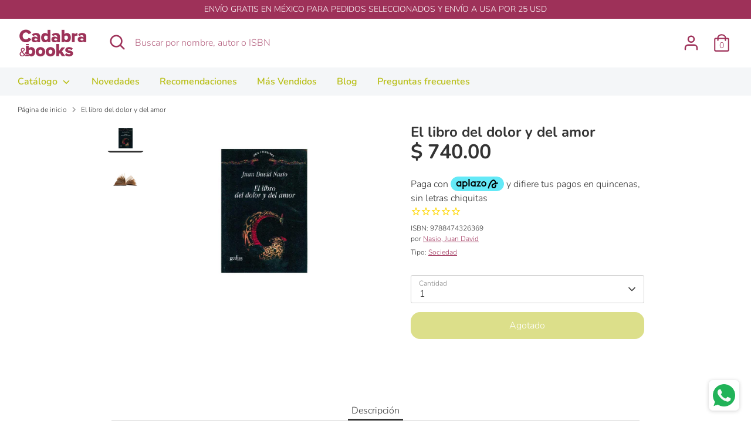

--- FILE ---
content_type: text/html; charset=utf-8
request_url: https://cadabrabooks.com/products/el-libro-del-dolor-y-del-amor
body_size: 29613
content:
<!doctype html>
<html class="no-js supports-no-cookies" lang="es-MX">
<head>
  <!-- Boost 3.1.0 -->
  <meta charset="utf-8" />
<meta name="viewport" content="width=device-width,initial-scale=1.0" />
<meta http-equiv="X-UA-Compatible" content="IE=edge">

<link rel="preconnect" href="https://cdn.shopify.com" crossorigin>
<link rel="preconnect" href="https://fonts.shopify.com" crossorigin>
<link rel="preconnect" href="https://monorail-edge.shopifysvc.com"><link rel="preload" as="font" href="//cadabrabooks.com/cdn/fonts/nunito/nunito_n3.c1d7c2242f5519d084eafc479d7cc132bcc8c480.woff2" type="font/woff2" crossorigin><link rel="preload" as="font" href="//cadabrabooks.com/cdn/fonts/nunito/nunito_n4.fc49103dc396b42cae9460289072d384b6c6eb63.woff2" type="font/woff2" crossorigin><link rel="preload" as="font" href="//cadabrabooks.com/cdn/fonts/nunito/nunito_i3.11db3ddffd5485d801b7a5d8a24c3b0e446751f1.woff2" type="font/woff2" crossorigin><link rel="preload" as="font" href="//cadabrabooks.com/cdn/fonts/nunito/nunito_i4.fd53bf99043ab6c570187ed42d1b49192135de96.woff2" type="font/woff2" crossorigin><link rel="preload" as="font" href="//cadabrabooks.com/cdn/fonts/nunito/nunito_n6.1a6c50dce2e2b3b0d31e02dbd9146b5064bea503.woff2" type="font/woff2" crossorigin><link rel="preload" as="font" href="//cadabrabooks.com/cdn/fonts/nunito/nunito_n7.37cf9b8cf43b3322f7e6e13ad2aad62ab5dc9109.woff2" type="font/woff2" crossorigin><link rel="preload" as="font" href="//cadabrabooks.com/cdn/fonts/nunito/nunito_n6.1a6c50dce2e2b3b0d31e02dbd9146b5064bea503.woff2" type="font/woff2" crossorigin><link rel="preload" href="//cadabrabooks.com/cdn/shop/t/13/assets/vendor.min.js?v=67207134794593361361654708021" as="script">
<link rel="preload" href="//cadabrabooks.com/cdn/shop/t/13/assets/theme.js?v=40068022709999437331654708021" as="script"><link rel="canonical" href="https://cadabrabooks.com/products/el-libro-del-dolor-y-del-amor" /><link rel="shortcut icon" href="//cadabrabooks.com/cdn/shop/files/cadabra_books_cb_t_c7dc31a4-3f17-4ba7-a5e5-6f9772dbd59a.png?v=1659108724" type="image/png" /><meta name="description" content="Ante un estado de profundo dolor, el psicoanalista actúa como si enseñara a bailar, evitando los pasos en falso, la pérdida de impulso y las caídas del paciente, hasta que éste pueda reencontrar su propio ritmo.">

  
  <title>
    El libro del dolor y del amor
    
    
    
      &ndash; Cadabra &amp; Books
    
  </title>

  <meta property="og:site_name" content="Cadabra &amp; Books">
<meta property="og:url" content="https://cadabrabooks.com/products/el-libro-del-dolor-y-del-amor">
<meta property="og:title" content="El libro del dolor y del amor">
<meta property="og:type" content="product">
<meta property="og:description" content="Ante un estado de profundo dolor, el psicoanalista actúa como si enseñara a bailar, evitando los pasos en falso, la pérdida de impulso y las caídas del paciente, hasta que éste pueda reencontrar su propio ritmo."><meta property="og:image" content="http://cadabrabooks.com/cdn/shop/products/99a94bc5-0010-445b-b3a3-4d7b11c367b1_1200x1200.jpg?v=1689998604">
  <meta property="og:image:secure_url" content="https://cadabrabooks.com/cdn/shop/products/99a94bc5-0010-445b-b3a3-4d7b11c367b1_1200x1200.jpg?v=1689998604">
  <meta property="og:image:width" content="1500">
  <meta property="og:image:height" content="1175"><meta property="og:price:amount" content="740.00">
  <meta property="og:price:currency" content="MXN"><meta name="twitter:card" content="summary_large_image">
<meta name="twitter:title" content="El libro del dolor y del amor">
<meta name="twitter:description" content="Ante un estado de profundo dolor, el psicoanalista actúa como si enseñara a bailar, evitando los pasos en falso, la pérdida de impulso y las caídas del paciente, hasta que éste pueda reencontrar su propio ritmo.">


  <link href="//cadabrabooks.com/cdn/shop/t/13/assets/styles.css?v=142634816258272613881762192937" rel="stylesheet" type="text/css" media="all" />

  <script>
    document.documentElement.className = document.documentElement.className.replace('no-js', 'js');
    window.theme = window.theme || {};
    window.slate = window.slate || {};
    theme.moneyFormatWithCodeForProductsPreference = "$ {{amount}}";
    theme.moneyFormatWithCodeForCartPreference = "$ {{amount}}";
    theme.moneyFormat = "$ {{amount}}";
    theme.strings = {
      addToCart: "Agregar a carrito",
      unavailable: "No disponible",
      addressError: "Error al buscar esa dirección",
      addressNoResults: "Dirección sin resultados",
      addressQueryLimit: "",
      authError: "",
      addingToCart: "Agregar a carrito",
      addedToCart: "Agregado",
      addedToCartPopupTitle: "Agregado:",
      addedToCartPopupItems: "Elementos",
      addedToCartPopupSubtotal: "Subtotal",
      addedToCartPopupGoToCart: "Terminar compra",
      cartTermsNotChecked: "Estoy de acuerdo en los términos y condiciones",
      searchLoading: "Cargando...",
      searchMoreResults: "Ver todos los resultados",
      searchNoResults: "No hay resultados",
      priceFrom: "De",
      quantityTooHigh: "Solo puedes tener [[ quantity ]] en tu carrito",
      onSale: "Oferta",
      soldOut: "Agotado",
      in_stock: "En stock",
      low_stock: "Pocas existencias ",
      only_x_left: " [[ quantity ]] en stock",
      single_unit_available: "1 disponible",
      x_units_available: "[[ quantity ]] en stock",
      unitPriceSeparator: "\/",
      close: "Cerrado",
      cart_shipping_calculator_hide_calculator: "Ocultar calculadora de envío",
      cart_shipping_calculator_title: "Obtener estimaciones de envío",
      cart_general_hide_note: "Ocultar nota",
      cart_general_show_note: "Agregar nota para el vendedor",
      previous: "Previo",
      next: "Siguiente"
    };
    theme.routes = {
      account_login_url: '/account/login',
      account_register_url: '/account/register',
      account_addresses_url: '/account/addresses',
      search_url: '/search',
      cart_url: '/cart',
      cart_add_url: '/cart/add',
      cart_change_url: '/cart/change',
      product_recommendations_url: '/recommendations/products'
    };
    theme.settings = {
      dynamicQtyOpts: true,
      saleLabelEnabled: true,
      soldLabelEnabled: true
    };
  </script><script>window.performance && window.performance.mark && window.performance.mark('shopify.content_for_header.start');</script><meta name="google-site-verification" content="uq58eSQsDdj8Irh-qvCw2vIQgvbLdgTNEsysvQj8zTU">
<meta name="google-site-verification" content="qn5F_NfB4e34Co2_HhqQP2SYCNggYE-2wnMS2oUrIpo">
<meta name="google-site-verification" content="ODY58C2yNemWuOU-tXV1TjB3-UgC-6YgNdxykNs5djA">
<meta id="shopify-digital-wallet" name="shopify-digital-wallet" content="/23219467/digital_wallets/dialog">
<meta name="shopify-checkout-api-token" content="ef277472ad356a11693b0205cea417a1">
<meta id="in-context-paypal-metadata" data-shop-id="23219467" data-venmo-supported="false" data-environment="production" data-locale="en_US" data-paypal-v4="true" data-currency="MXN">
<link rel="alternate" hreflang="x-default" href="https://cadabrabooks.com/products/el-libro-del-dolor-y-del-amor">
<link rel="alternate" hreflang="es" href="https://cadabrabooks.com/products/el-libro-del-dolor-y-del-amor">
<link rel="alternate" hreflang="es-US" href="https://cadabrabooks.com/es-us/products/el-libro-del-dolor-y-del-amor">
<link rel="alternate" type="application/json+oembed" href="https://cadabrabooks.com/products/el-libro-del-dolor-y-del-amor.oembed">
<script async="async" src="/checkouts/internal/preloads.js?locale=es-MX"></script>
<script id="shopify-features" type="application/json">{"accessToken":"ef277472ad356a11693b0205cea417a1","betas":["rich-media-storefront-analytics"],"domain":"cadabrabooks.com","predictiveSearch":true,"shopId":23219467,"locale":"es"}</script>
<script>var Shopify = Shopify || {};
Shopify.shop = "editorial-neisa.myshopify.com";
Shopify.locale = "es-MX";
Shopify.currency = {"active":"MXN","rate":"1.0"};
Shopify.country = "MX";
Shopify.theme = {"name":"Boost","id":123647197227,"schema_name":"Boost","schema_version":"3.1.0","theme_store_id":863,"role":"main"};
Shopify.theme.handle = "null";
Shopify.theme.style = {"id":null,"handle":null};
Shopify.cdnHost = "cadabrabooks.com/cdn";
Shopify.routes = Shopify.routes || {};
Shopify.routes.root = "/";</script>
<script type="module">!function(o){(o.Shopify=o.Shopify||{}).modules=!0}(window);</script>
<script>!function(o){function n(){var o=[];function n(){o.push(Array.prototype.slice.apply(arguments))}return n.q=o,n}var t=o.Shopify=o.Shopify||{};t.loadFeatures=n(),t.autoloadFeatures=n()}(window);</script>
<script id="shop-js-analytics" type="application/json">{"pageType":"product"}</script>
<script defer="defer" async type="module" src="//cadabrabooks.com/cdn/shopifycloud/shop-js/modules/v2/client.init-shop-cart-sync_BauuRneq.es.esm.js"></script>
<script defer="defer" async type="module" src="//cadabrabooks.com/cdn/shopifycloud/shop-js/modules/v2/chunk.common_JQpvZAPo.esm.js"></script>
<script defer="defer" async type="module" src="//cadabrabooks.com/cdn/shopifycloud/shop-js/modules/v2/chunk.modal_Cc_JA9bg.esm.js"></script>
<script type="module">
  await import("//cadabrabooks.com/cdn/shopifycloud/shop-js/modules/v2/client.init-shop-cart-sync_BauuRneq.es.esm.js");
await import("//cadabrabooks.com/cdn/shopifycloud/shop-js/modules/v2/chunk.common_JQpvZAPo.esm.js");
await import("//cadabrabooks.com/cdn/shopifycloud/shop-js/modules/v2/chunk.modal_Cc_JA9bg.esm.js");

  window.Shopify.SignInWithShop?.initShopCartSync?.({"fedCMEnabled":true,"windoidEnabled":true});

</script>
<script>(function() {
  var isLoaded = false;
  function asyncLoad() {
    if (isLoaded) return;
    isLoaded = true;
    var urls = ["https:\/\/cdn.shopify.com\/s\/files\/1\/2321\/9467\/t\/3\/assets\/globo.formbuilder.init.js?v=1648535304\u0026shop=editorial-neisa.myshopify.com","https:\/\/cdn1.stamped.io\/files\/widget.min.js?shop=editorial-neisa.myshopify.com","https:\/\/whatschat.shopiapps.in\/script\/sp-whatsapp-app.js?version=1.0\u0026shop=editorial-neisa.myshopify.com","https:\/\/gc.shopkeepertools.com\/skt_brandedgc_start.js?shop=editorial-neisa.myshopify.com","https:\/\/a.mailmunch.co\/widgets\/site-548390-bc55dfac5710504e2e219732c27bd4d45fb76665.js?shop=editorial-neisa.myshopify.com","https:\/\/deliverytimer.herokuapp.com\/deliverrytimer.js?shop=editorial-neisa.myshopify.com","\/\/backinstock.useamp.com\/widget\/58584_1767158427.js?category=bis\u0026v=6\u0026shop=editorial-neisa.myshopify.com"];
    for (var i = 0; i < urls.length; i++) {
      var s = document.createElement('script');
      s.type = 'text/javascript';
      s.async = true;
      s.src = urls[i];
      var x = document.getElementsByTagName('script')[0];
      x.parentNode.insertBefore(s, x);
    }
  };
  if(window.attachEvent) {
    window.attachEvent('onload', asyncLoad);
  } else {
    window.addEventListener('load', asyncLoad, false);
  }
})();</script>
<script id="__st">var __st={"a":23219467,"offset":-21600,"reqid":"8895a7cb-5df7-4fb7-a779-ba957da45e80-1769539571","pageurl":"cadabrabooks.com\/products\/el-libro-del-dolor-y-del-amor","u":"7d07e4f8da9d","p":"product","rtyp":"product","rid":1830277218347};</script>
<script>window.ShopifyPaypalV4VisibilityTracking = true;</script>
<script id="captcha-bootstrap">!function(){'use strict';const t='contact',e='account',n='new_comment',o=[[t,t],['blogs',n],['comments',n],[t,'customer']],c=[[e,'customer_login'],[e,'guest_login'],[e,'recover_customer_password'],[e,'create_customer']],r=t=>t.map((([t,e])=>`form[action*='/${t}']:not([data-nocaptcha='true']) input[name='form_type'][value='${e}']`)).join(','),a=t=>()=>t?[...document.querySelectorAll(t)].map((t=>t.form)):[];function s(){const t=[...o],e=r(t);return a(e)}const i='password',u='form_key',d=['recaptcha-v3-token','g-recaptcha-response','h-captcha-response',i],f=()=>{try{return window.sessionStorage}catch{return}},m='__shopify_v',_=t=>t.elements[u];function p(t,e,n=!1){try{const o=window.sessionStorage,c=JSON.parse(o.getItem(e)),{data:r}=function(t){const{data:e,action:n}=t;return t[m]||n?{data:e,action:n}:{data:t,action:n}}(c);for(const[e,n]of Object.entries(r))t.elements[e]&&(t.elements[e].value=n);n&&o.removeItem(e)}catch(o){console.error('form repopulation failed',{error:o})}}const l='form_type',E='cptcha';function T(t){t.dataset[E]=!0}const w=window,h=w.document,L='Shopify',v='ce_forms',y='captcha';let A=!1;((t,e)=>{const n=(g='f06e6c50-85a8-45c8-87d0-21a2b65856fe',I='https://cdn.shopify.com/shopifycloud/storefront-forms-hcaptcha/ce_storefront_forms_captcha_hcaptcha.v1.5.2.iife.js',D={infoText:'Protegido por hCaptcha',privacyText:'Privacidad',termsText:'Términos'},(t,e,n)=>{const o=w[L][v],c=o.bindForm;if(c)return c(t,g,e,D).then(n);var r;o.q.push([[t,g,e,D],n]),r=I,A||(h.body.append(Object.assign(h.createElement('script'),{id:'captcha-provider',async:!0,src:r})),A=!0)});var g,I,D;w[L]=w[L]||{},w[L][v]=w[L][v]||{},w[L][v].q=[],w[L][y]=w[L][y]||{},w[L][y].protect=function(t,e){n(t,void 0,e),T(t)},Object.freeze(w[L][y]),function(t,e,n,w,h,L){const[v,y,A,g]=function(t,e,n){const i=e?o:[],u=t?c:[],d=[...i,...u],f=r(d),m=r(i),_=r(d.filter((([t,e])=>n.includes(e))));return[a(f),a(m),a(_),s()]}(w,h,L),I=t=>{const e=t.target;return e instanceof HTMLFormElement?e:e&&e.form},D=t=>v().includes(t);t.addEventListener('submit',(t=>{const e=I(t);if(!e)return;const n=D(e)&&!e.dataset.hcaptchaBound&&!e.dataset.recaptchaBound,o=_(e),c=g().includes(e)&&(!o||!o.value);(n||c)&&t.preventDefault(),c&&!n&&(function(t){try{if(!f())return;!function(t){const e=f();if(!e)return;const n=_(t);if(!n)return;const o=n.value;o&&e.removeItem(o)}(t);const e=Array.from(Array(32),(()=>Math.random().toString(36)[2])).join('');!function(t,e){_(t)||t.append(Object.assign(document.createElement('input'),{type:'hidden',name:u})),t.elements[u].value=e}(t,e),function(t,e){const n=f();if(!n)return;const o=[...t.querySelectorAll(`input[type='${i}']`)].map((({name:t})=>t)),c=[...d,...o],r={};for(const[a,s]of new FormData(t).entries())c.includes(a)||(r[a]=s);n.setItem(e,JSON.stringify({[m]:1,action:t.action,data:r}))}(t,e)}catch(e){console.error('failed to persist form',e)}}(e),e.submit())}));const S=(t,e)=>{t&&!t.dataset[E]&&(n(t,e.some((e=>e===t))),T(t))};for(const o of['focusin','change'])t.addEventListener(o,(t=>{const e=I(t);D(e)&&S(e,y())}));const B=e.get('form_key'),M=e.get(l),P=B&&M;t.addEventListener('DOMContentLoaded',(()=>{const t=y();if(P)for(const e of t)e.elements[l].value===M&&p(e,B);[...new Set([...A(),...v().filter((t=>'true'===t.dataset.shopifyCaptcha))])].forEach((e=>S(e,t)))}))}(h,new URLSearchParams(w.location.search),n,t,e,['guest_login'])})(!0,!0)}();</script>
<script integrity="sha256-4kQ18oKyAcykRKYeNunJcIwy7WH5gtpwJnB7kiuLZ1E=" data-source-attribution="shopify.loadfeatures" defer="defer" src="//cadabrabooks.com/cdn/shopifycloud/storefront/assets/storefront/load_feature-a0a9edcb.js" crossorigin="anonymous"></script>
<script data-source-attribution="shopify.dynamic_checkout.dynamic.init">var Shopify=Shopify||{};Shopify.PaymentButton=Shopify.PaymentButton||{isStorefrontPortableWallets:!0,init:function(){window.Shopify.PaymentButton.init=function(){};var t=document.createElement("script");t.src="https://cadabrabooks.com/cdn/shopifycloud/portable-wallets/latest/portable-wallets.es.js",t.type="module",document.head.appendChild(t)}};
</script>
<script data-source-attribution="shopify.dynamic_checkout.buyer_consent">
  function portableWalletsHideBuyerConsent(e){var t=document.getElementById("shopify-buyer-consent"),n=document.getElementById("shopify-subscription-policy-button");t&&n&&(t.classList.add("hidden"),t.setAttribute("aria-hidden","true"),n.removeEventListener("click",e))}function portableWalletsShowBuyerConsent(e){var t=document.getElementById("shopify-buyer-consent"),n=document.getElementById("shopify-subscription-policy-button");t&&n&&(t.classList.remove("hidden"),t.removeAttribute("aria-hidden"),n.addEventListener("click",e))}window.Shopify?.PaymentButton&&(window.Shopify.PaymentButton.hideBuyerConsent=portableWalletsHideBuyerConsent,window.Shopify.PaymentButton.showBuyerConsent=portableWalletsShowBuyerConsent);
</script>
<script data-source-attribution="shopify.dynamic_checkout.cart.bootstrap">document.addEventListener("DOMContentLoaded",(function(){function t(){return document.querySelector("shopify-accelerated-checkout-cart, shopify-accelerated-checkout")}if(t())Shopify.PaymentButton.init();else{new MutationObserver((function(e,n){t()&&(Shopify.PaymentButton.init(),n.disconnect())})).observe(document.body,{childList:!0,subtree:!0})}}));
</script>
<link id="shopify-accelerated-checkout-styles" rel="stylesheet" media="screen" href="https://cadabrabooks.com/cdn/shopifycloud/portable-wallets/latest/accelerated-checkout-backwards-compat.css" crossorigin="anonymous">
<style id="shopify-accelerated-checkout-cart">
        #shopify-buyer-consent {
  margin-top: 1em;
  display: inline-block;
  width: 100%;
}

#shopify-buyer-consent.hidden {
  display: none;
}

#shopify-subscription-policy-button {
  background: none;
  border: none;
  padding: 0;
  text-decoration: underline;
  font-size: inherit;
  cursor: pointer;
}

#shopify-subscription-policy-button::before {
  box-shadow: none;
}

      </style>

<script>window.performance && window.performance.mark && window.performance.mark('shopify.content_for_header.end');</script>
<!-- BEGIN app block: shopify://apps/klaviyo-email-marketing-sms/blocks/klaviyo-onsite-embed/2632fe16-c075-4321-a88b-50b567f42507 -->












  <script async src="https://static.klaviyo.com/onsite/js/XEEPyP/klaviyo.js?company_id=XEEPyP"></script>
  <script>!function(){if(!window.klaviyo){window._klOnsite=window._klOnsite||[];try{window.klaviyo=new Proxy({},{get:function(n,i){return"push"===i?function(){var n;(n=window._klOnsite).push.apply(n,arguments)}:function(){for(var n=arguments.length,o=new Array(n),w=0;w<n;w++)o[w]=arguments[w];var t="function"==typeof o[o.length-1]?o.pop():void 0,e=new Promise((function(n){window._klOnsite.push([i].concat(o,[function(i){t&&t(i),n(i)}]))}));return e}}})}catch(n){window.klaviyo=window.klaviyo||[],window.klaviyo.push=function(){var n;(n=window._klOnsite).push.apply(n,arguments)}}}}();</script>

  
    <script id="viewed_product">
      if (item == null) {
        var _learnq = _learnq || [];

        var MetafieldReviews = null
        var MetafieldYotpoRating = null
        var MetafieldYotpoCount = null
        var MetafieldLooxRating = null
        var MetafieldLooxCount = null
        var okendoProduct = null
        var okendoProductReviewCount = null
        var okendoProductReviewAverageValue = null
        try {
          // The following fields are used for Customer Hub recently viewed in order to add reviews.
          // This information is not part of __kla_viewed. Instead, it is part of __kla_viewed_reviewed_items
          MetafieldReviews = {};
          MetafieldYotpoRating = null
          MetafieldYotpoCount = null
          MetafieldLooxRating = null
          MetafieldLooxCount = null

          okendoProduct = null
          // If the okendo metafield is not legacy, it will error, which then requires the new json formatted data
          if (okendoProduct && 'error' in okendoProduct) {
            okendoProduct = null
          }
          okendoProductReviewCount = okendoProduct ? okendoProduct.reviewCount : null
          okendoProductReviewAverageValue = okendoProduct ? okendoProduct.reviewAverageValue : null
        } catch (error) {
          console.error('Error in Klaviyo onsite reviews tracking:', error);
        }

        var item = {
          Name: "El libro del dolor y del amor",
          ProductID: 1830277218347,
          Categories: ["NOT LPU"],
          ImageURL: "https://cadabrabooks.com/cdn/shop/products/99a94bc5-0010-445b-b3a3-4d7b11c367b1_grande.jpg?v=1689998604",
          URL: "https://cadabrabooks.com/products/el-libro-del-dolor-y-del-amor",
          Brand: "Nasio, Juan David",
          Price: "$ 740.00",
          Value: "740.00",
          CompareAtPrice: "$ 0.00"
        };
        _learnq.push(['track', 'Viewed Product', item]);
        _learnq.push(['trackViewedItem', {
          Title: item.Name,
          ItemId: item.ProductID,
          Categories: item.Categories,
          ImageUrl: item.ImageURL,
          Url: item.URL,
          Metadata: {
            Brand: item.Brand,
            Price: item.Price,
            Value: item.Value,
            CompareAtPrice: item.CompareAtPrice
          },
          metafields:{
            reviews: MetafieldReviews,
            yotpo:{
              rating: MetafieldYotpoRating,
              count: MetafieldYotpoCount,
            },
            loox:{
              rating: MetafieldLooxRating,
              count: MetafieldLooxCount,
            },
            okendo: {
              rating: okendoProductReviewAverageValue,
              count: okendoProductReviewCount,
            }
          }
        }]);
      }
    </script>
  




  <script>
    window.klaviyoReviewsProductDesignMode = false
  </script>







<!-- END app block --><!-- BEGIN app block: shopify://apps/frequently-bought/blocks/app-embed-block/b1a8cbea-c844-4842-9529-7c62dbab1b1f --><script>
    window.codeblackbelt = window.codeblackbelt || {};
    window.codeblackbelt.shop = window.codeblackbelt.shop || 'editorial-neisa.myshopify.com';
    
        window.codeblackbelt.productId = 1830277218347;</script><script src="//cdn.codeblackbelt.com/widgets/frequently-bought-together/main.min.js?version=2026012712-0600" async></script>
 <!-- END app block --><!-- BEGIN app block: shopify://apps/powerful-form-builder/blocks/app-embed/e4bcb1eb-35b2-42e6-bc37-bfe0e1542c9d --><script type="text/javascript" hs-ignore data-cookieconsent="ignore">
  var Globo = Globo || {};
  var globoFormbuilderRecaptchaInit = function(){};
  var globoFormbuilderHcaptchaInit = function(){};
  window.Globo.FormBuilder = window.Globo.FormBuilder || {};
  window.Globo.FormBuilder.shop = {"configuration":{"money_format":"$ {{amount}}"},"pricing":{"features":{"bulkOrderForm":false,"cartForm":false,"fileUpload":false,"removeCopyright":false}},"settings":{"copyright":"Powered by <a href=\"https://globosoftware.net\" target=\"_blank\">Globo</a> <a href=\"https://apps.shopify.com/form-builder-contact-form\" target=\"_blank\">Contact Form</a>","hideWaterMark":false,"reCaptcha":{"recaptchaType":"v2","siteKey":false,"languageCode":"en"},"scrollTop":false},"encryption_form_id":0,"url":"https://form.globosoftware.net/"};

  if(window.Globo.FormBuilder.shop.settings.customCssEnabled && window.Globo.FormBuilder.shop.settings.customCssCode){
    const customStyle = document.createElement('style');
    customStyle.type = 'text/css';
    customStyle.innerHTML = window.Globo.FormBuilder.shop.settings.customCssCode;
    document.head.appendChild(customStyle);
  }

  window.Globo.FormBuilder.forms = [];
    
      
      
      
      window.Globo.FormBuilder.forms[52543] = {"52543":{"header":{"active":false,"title":"Contact us","description":"Leave your message and we'll get back to you shortly."},"elements":[{"default":"groupV1","description":"","elements":[{"id":"name","type":"name","label":"Nombre","placeholder":"","required":true,"columnWidth":100,"parentId":23061},{"id":"email","type":"email","label":"Email","placeholder":"","required":true,"columnWidth":100,"parentId":23061},{"id":"unique_text","type":"text","label":"RFC","placeholder":"","required":false,"columnWidth":100,"parentId":23061},{"id":"unique_text_1","type":"text","label":"Calle, Num, Colonia, Municipio, Estado","placeholder":"","required":false,"columnWidth":100,"parentId":23061},{"id":"unique_text_3","type":"text","label":"CP","placeholder":"","required":false,"columnWidth":100,"parentId":23061},{"id":"unique_text_2","type":"text","label":"NUMERO DE PEDIDO","placeholder":"","required":false,"columnWidth":100,"parentId":23061}],"id":"group-23061","label":"Basic info","type":"groupV1","columnWidth":50,"gid":23061},{"default":"groupV1","description":"","elements":[],"id":"group-23068","label":"Basic info","type":"groupV1","columnWidth":50,"gid":23068}],"add-elements":null,"footer":{"description":"","previousText":"Previous","nextText":"Next","submitText":"Enviar","submitFullWidth":false,"submitAlignment":"left"},"mail":{"admin":{"email":"mapavonv@neisa.com.mx,ventas@neisa.com.mx,factura@neisa.com.mx,carlos@neisa.com.mx","enableDynamicEmail":false,"dynamicEmailId":"","subject":"Facturación Cadabra \u0026 Books","content":"\u003ctable style=\"width: 100%;\"\u003e\r\n\u003ctbody\u003e\r\n\u003ctr\u003e\r\n\u003ctd class=\"logo\" style=\"border-bottom: 4px solid #333333; padding: 7px 0;\" colspan=\"2\" align=\"center\"\u003eNEISA FACTURACION\u003c\/td\u003e\r\n\u003c\/tr\u003e\r\n\u003ctr\u003e\r\n\u003ctd class=\"space_footer\" style=\"padding: 0;\" colspan=\"2\"\u003e\u0026nbsp;\u003c\/td\u003e\r\n\u003c\/tr\u003e\r\n\u003ctr style=\"background: #fcfcfc;\"\u003e\r\n\u003ctd style=\"width: 40%; padding: 0;\"\u003e\u003cstrong\u003eNOMBRE:\u003c\/strong\u003e\u003c\/td\u003e\r\n\u003ctd style=\"width: 60%; padding: 0;\"\u003e\r\n\u003ctable class=\"list-variable table table-hover\"\u003e\r\n\u003ctbody\u003e\r\n\u003ctr\u003e\r\n\u003ctd class=\"varriable\"\u003e{{name}}\u003c\/td\u003e\r\n\u003c\/tr\u003e\r\n\u003c\/tbody\u003e\r\n\u003c\/table\u003e\r\n\u003c\/td\u003e\r\n\u003c\/tr\u003e\r\n\u003ctr style=\"background: #fcfcfc;\"\u003e\r\n\u003ctd style=\"width: 40%; padding: 0;\"\u003e\u003cstrong\u003eEMAIL:\u003c\/strong\u003e\u003c\/td\u003e\r\n\u003ctd style=\"width: 60%; padding: 0;\"\u003e\r\n\u003ctable class=\"list-variable table table-hover\"\u003e\r\n\u003ctbody\u003e\r\n\u003ctr\u003e\r\n\u003ctd class=\"varriable\"\u003e{{email}}\u003c\/td\u003e\r\n\u003c\/tr\u003e\r\n\u003c\/tbody\u003e\r\n\u003c\/table\u003e\r\n\u003c\/td\u003e\r\n\u003c\/tr\u003e\r\n\u003ctr style=\"background: #fcfcfc;\"\u003e\r\n\u003ctd style=\"width: 40%; padding: 0;\"\u003e\u003cstrong\u003eRFC:\u003c\/strong\u003e\u003c\/td\u003e\r\n\u003ctd style=\"width: 60%; padding: 0;\"\u003e\r\n\u003ctable class=\"list-variable table table-hover\"\u003e\r\n\u003ctbody\u003e\r\n\u003ctr\u003e\r\n\u003ctd class=\"varriable\"\u003e{{unique_text}}\u003c\/td\u003e\r\n\u003c\/tr\u003e\r\n\u003c\/tbody\u003e\r\n\u003c\/table\u003e\r\n\u003c\/td\u003e\r\n\u003c\/tr\u003e\r\n\u003ctr style=\"background: #fcfcfc;\"\u003e\r\n\u003ctd style=\"width: 40%; padding: 0;\"\u003e\u003cstrong\u003eDIRECCI\u0026Oacute;N:\u003c\/strong\u003e\u003c\/td\u003e\r\n\u003ctd style=\"width: 60%; padding: 0;\"\u003e\r\n\u003ctable class=\"list-variable table table-hover\"\u003e\r\n\u003ctbody\u003e\r\n\u003ctr\u003e\r\n\u003ctd class=\"varriable\"\u003e{{unique_text_1}}\u003c\/td\u003e\r\n\u003c\/tr\u003e\r\n\u003c\/tbody\u003e\r\n\u003c\/table\u003e\r\n\u003c\/td\u003e\r\n\u003c\/tr\u003e\r\n\u003ctr style=\"background: #fcfcfc;\"\u003e\r\n\u003ctd style=\"width: 40%; padding: 0;\"\u003e\u003cstrong\u003eCP:\u003c\/strong\u003e\u003c\/td\u003e\r\n\u003ctd style=\"width: 60%; padding: 0;\"\u003e\r\n\u003ctable class=\"list-variable table table-hover\"\u003e\r\n\u003ctbody\u003e\r\n\u003ctr\u003e\r\n\u003ctd class=\"varriable\"\u003e{{unique_text_3}}\u003c\/td\u003e\r\n\u003c\/tr\u003e\r\n\u003c\/tbody\u003e\r\n\u003c\/table\u003e\r\n\u003c\/td\u003e\r\n\u003c\/tr\u003e\r\n\u003ctr style=\"background: #fcfcfc;\"\u003e\r\n\u003ctd style=\"width: 40%; padding: 0;\"\u003e\u003cstrong\u003eORDEN:\u003c\/strong\u003e\u003c\/td\u003e\r\n\u003ctd style=\"width: 60%; padding: 0;\"\u003e\r\n\u003ctable class=\"list-variable table table-hover\"\u003e\r\n\u003ctbody\u003e\r\n\u003ctr\u003e\r\n\u003ctd class=\"varriable\"\u003e{{unique_text_2}}\u003c\/td\u003e\r\n\u003c\/tr\u003e\r\n\u003c\/tbody\u003e\r\n\u003c\/table\u003e\r\n\u003c\/td\u003e\r\n\u003c\/tr\u003e\r\n\u003ctr\u003e\r\n\u003ctd class=\"space_footer\" style=\"padding: 0;\" colspan=\"2\"\u003e\u0026nbsp;\u003c\/td\u003e\r\n\u003c\/tr\u003e\r\n\u003ctr\u003e\r\n\u003ctd style=\"border-top: 4px solid #333333; text-align: center;\" colspan=\"2\"\u003e\u0026nbsp;\u003c\/td\u003e\r\n\u003c\/tr\u003e\r\n\u003c\/tbody\u003e\r\n\u003c\/table\u003e","islimitWidth":false,"maxWidth":"1200","useCustomSMTP":false,"smtp":"","port":"465","encryption":"ssl","username":"","password":"","enableAlias":false,"alias":"","enableFromName":false,"fromName":"","enableReplyTo":false,"replyTo":""},"customer":{"enable":false,"emailType":"elementEmail","emailId":"mariacabrer@hotmail.com","subject":"Thanks for submitting","content":"\u003cp\u003e\u0026nbsp;\u003c\/p\u003e\r\n\u003ctable style=\"width: 100%;\"\u003e\r\n\u003ctbody\u003e\r\n\u003ctr\u003e\r\n\u003ctd class=\"logo\" style=\"border-bottom: 4px solid #333333; padding: 7px 0;\" colspan=\"2\" align=\"center\"\u003e\u0026nbsp;\u003c\/td\u003e\r\n\u003c\/tr\u003e\r\n\u003ctr\u003e\r\n\u003ctd class=\"space_footer\" style=\"padding: 0!important;\" colspan=\"2\"\u003e\u0026nbsp;\u003c\/td\u003e\r\n\u003c\/tr\u003e\r\n\u003ctr\u003e\r\n\u003ctd colspan=\"2\"\u003e\r\n\u003ch3\u003eThank you for your request!\u003c\/h3\u003e\r\n\u003cp\u003eWe appreciate that you've taken the time to write us. We'll get back to you very soon. Please come back and see us often.\u003c\/p\u003e\r\n\u003c\/td\u003e\r\n\u003c\/tr\u003e\r\n\u003ctr\u003e\r\n\u003ctd class=\"space_footer\" style=\"padding: 0!important;\" colspan=\"2\"\u003e\u0026nbsp;\u003c\/td\u003e\r\n\u003c\/tr\u003e\r\n\u003ctr\u003e\r\n\u003ctd style=\"border-top: 4px solid #333333; text-align: center;\" colspan=\"2\"\u003e\u003ca title=\"Demo globo app\"\u003eDemo globo app\u003c\/a\u003e\u003c\/td\u003e\r\n\u003c\/tr\u003e\r\n\u003c\/tbody\u003e\r\n\u003c\/table\u003e","islimitWidth":false,"maxWidth":"1200"}},"appearance":{"layout":"default","width":1200,"style":"classic","mainColor":"#EB1256","headingColor":"#000","labelColor":"#000","descriptionColor":"#6c757d","optionColor":"#000","background":"none","backgroundColor":"#FFF","backgroundImage":"","backgroundImageAlignment":"middle","floatingIcon":"\u003csvg aria-hidden=\"true\" focusable=\"false\" data-prefix=\"far\" data-icon=\"envelope\" class=\"svg-inline--fa fa-envelope fa-w-16\" role=\"img\" xmlns=\"http:\/\/www.w3.org\/2000\/svg\" viewBox=\"0 0 512 512\"\u003e\u003cpath fill=\"currentColor\" d=\"M464 64H48C21.49 64 0 85.49 0 112v288c0 26.51 21.49 48 48 48h416c26.51 0 48-21.49 48-48V112c0-26.51-21.49-48-48-48zm0 48v40.805c-22.422 18.259-58.168 46.651-134.587 106.49-16.841 13.247-50.201 45.072-73.413 44.701-23.208.375-56.579-31.459-73.413-44.701C106.18 199.465 70.425 171.067 48 152.805V112h416zM48 400V214.398c22.914 18.251 55.409 43.862 104.938 82.646 21.857 17.205 60.134 55.186 103.062 54.955 42.717.231 80.509-37.199 103.053-54.947 49.528-38.783 82.032-64.401 104.947-82.653V400H48z\"\u003e\u003c\/path\u003e\u003c\/svg\u003e","floatingText":"","displayOnAllPage":false,"position":"bottom right"},"reCaptcha":{"enable":false},"errorMessage":{"required":"Required","invalid":"Invalid","invalidName":"Invalid name","invalidEmail":"Invalid email","invalidURL":"Invalid url","invalidPhone":"Invalid phone","invalidNumber":"Invalid number","invalidPassword":"Invalid password","confirmPasswordNotMatch":"Confirmed password doesn't match","customerAlreadyExists":"Customer already exists","fileSizeLimit":"File size limit","fileNotAllowed":"File not allowed","requiredCaptcha":"Required captcha","otherError":"Something went wrong, please try again"},"afterSubmit":{"action":"hideForm","message":"INFORMACIÓN ENVIADA CON ÉXITO!","redirectUrl":""},"integration":{"shopify":{"createAccount":false,"ifExist":"returnError","sendEmailInvite":false,"acceptsMarketing":false,"integrationElements":[]},"mailChimp":{"loading":"","enable":false,"list":false,"integrationElements":[]},"klaviyo":{"loading":"","enable":false,"list":false,"integrationElements":[]},"zapier":{"enable":false,"webhookUrl":""}},"v2_id":52543}}[52543];
      
    
  
  window.Globo.FormBuilder.url = window.Globo.FormBuilder.shop.url;
  window.Globo.FormBuilder.CDN_URL = window.Globo.FormBuilder.shop.CDN_URL ?? window.Globo.FormBuilder.shop.url;
  window.Globo.FormBuilder.themeOs20 = true;
  window.Globo.FormBuilder.searchProductByJson = true;
  
  
  window.Globo.FormBuilder.__webpack_public_path_2__ = "https://cdn.shopify.com/extensions/019bfd8c-d7b1-7903-a49a-05690b2d7407/powerful-form-builder-277/assets/";Globo.FormBuilder.page = {
    href : window.location.href,
    type: "product"
  };
  Globo.FormBuilder.page.title = document.title

  
    Globo.FormBuilder.product= {
      title : 'El libro del dolor y del amor',
      type : 'Sociedad',
      vendor : 'Nasio, Juan David',
      url : window.location.href
    }
  
  if(window.AVADA_SPEED_WHITELIST){
    const pfbs_w = new RegExp("powerful-form-builder", 'i')
    if(Array.isArray(window.AVADA_SPEED_WHITELIST)){
      window.AVADA_SPEED_WHITELIST.push(pfbs_w)
    }else{
      window.AVADA_SPEED_WHITELIST = [pfbs_w]
    }
  }

  Globo.FormBuilder.shop.configuration = Globo.FormBuilder.shop.configuration || {};
  Globo.FormBuilder.shop.configuration.money_format = "$ {{amount}}";
</script>
<script src="https://cdn.shopify.com/extensions/019bfd8c-d7b1-7903-a49a-05690b2d7407/powerful-form-builder-277/assets/globo.formbuilder.index.js" defer="defer" data-cookieconsent="ignore"></script>




<!-- END app block --><link href="https://monorail-edge.shopifysvc.com" rel="dns-prefetch">
<script>(function(){if ("sendBeacon" in navigator && "performance" in window) {try {var session_token_from_headers = performance.getEntriesByType('navigation')[0].serverTiming.find(x => x.name == '_s').description;} catch {var session_token_from_headers = undefined;}var session_cookie_matches = document.cookie.match(/_shopify_s=([^;]*)/);var session_token_from_cookie = session_cookie_matches && session_cookie_matches.length === 2 ? session_cookie_matches[1] : "";var session_token = session_token_from_headers || session_token_from_cookie || "";function handle_abandonment_event(e) {var entries = performance.getEntries().filter(function(entry) {return /monorail-edge.shopifysvc.com/.test(entry.name);});if (!window.abandonment_tracked && entries.length === 0) {window.abandonment_tracked = true;var currentMs = Date.now();var navigation_start = performance.timing.navigationStart;var payload = {shop_id: 23219467,url: window.location.href,navigation_start,duration: currentMs - navigation_start,session_token,page_type: "product"};window.navigator.sendBeacon("https://monorail-edge.shopifysvc.com/v1/produce", JSON.stringify({schema_id: "online_store_buyer_site_abandonment/1.1",payload: payload,metadata: {event_created_at_ms: currentMs,event_sent_at_ms: currentMs}}));}}window.addEventListener('pagehide', handle_abandonment_event);}}());</script>
<script id="web-pixels-manager-setup">(function e(e,d,r,n,o){if(void 0===o&&(o={}),!Boolean(null===(a=null===(i=window.Shopify)||void 0===i?void 0:i.analytics)||void 0===a?void 0:a.replayQueue)){var i,a;window.Shopify=window.Shopify||{};var t=window.Shopify;t.analytics=t.analytics||{};var s=t.analytics;s.replayQueue=[],s.publish=function(e,d,r){return s.replayQueue.push([e,d,r]),!0};try{self.performance.mark("wpm:start")}catch(e){}var l=function(){var e={modern:/Edge?\/(1{2}[4-9]|1[2-9]\d|[2-9]\d{2}|\d{4,})\.\d+(\.\d+|)|Firefox\/(1{2}[4-9]|1[2-9]\d|[2-9]\d{2}|\d{4,})\.\d+(\.\d+|)|Chrom(ium|e)\/(9{2}|\d{3,})\.\d+(\.\d+|)|(Maci|X1{2}).+ Version\/(15\.\d+|(1[6-9]|[2-9]\d|\d{3,})\.\d+)([,.]\d+|)( \(\w+\)|)( Mobile\/\w+|) Safari\/|Chrome.+OPR\/(9{2}|\d{3,})\.\d+\.\d+|(CPU[ +]OS|iPhone[ +]OS|CPU[ +]iPhone|CPU IPhone OS|CPU iPad OS)[ +]+(15[._]\d+|(1[6-9]|[2-9]\d|\d{3,})[._]\d+)([._]\d+|)|Android:?[ /-](13[3-9]|1[4-9]\d|[2-9]\d{2}|\d{4,})(\.\d+|)(\.\d+|)|Android.+Firefox\/(13[5-9]|1[4-9]\d|[2-9]\d{2}|\d{4,})\.\d+(\.\d+|)|Android.+Chrom(ium|e)\/(13[3-9]|1[4-9]\d|[2-9]\d{2}|\d{4,})\.\d+(\.\d+|)|SamsungBrowser\/([2-9]\d|\d{3,})\.\d+/,legacy:/Edge?\/(1[6-9]|[2-9]\d|\d{3,})\.\d+(\.\d+|)|Firefox\/(5[4-9]|[6-9]\d|\d{3,})\.\d+(\.\d+|)|Chrom(ium|e)\/(5[1-9]|[6-9]\d|\d{3,})\.\d+(\.\d+|)([\d.]+$|.*Safari\/(?![\d.]+ Edge\/[\d.]+$))|(Maci|X1{2}).+ Version\/(10\.\d+|(1[1-9]|[2-9]\d|\d{3,})\.\d+)([,.]\d+|)( \(\w+\)|)( Mobile\/\w+|) Safari\/|Chrome.+OPR\/(3[89]|[4-9]\d|\d{3,})\.\d+\.\d+|(CPU[ +]OS|iPhone[ +]OS|CPU[ +]iPhone|CPU IPhone OS|CPU iPad OS)[ +]+(10[._]\d+|(1[1-9]|[2-9]\d|\d{3,})[._]\d+)([._]\d+|)|Android:?[ /-](13[3-9]|1[4-9]\d|[2-9]\d{2}|\d{4,})(\.\d+|)(\.\d+|)|Mobile Safari.+OPR\/([89]\d|\d{3,})\.\d+\.\d+|Android.+Firefox\/(13[5-9]|1[4-9]\d|[2-9]\d{2}|\d{4,})\.\d+(\.\d+|)|Android.+Chrom(ium|e)\/(13[3-9]|1[4-9]\d|[2-9]\d{2}|\d{4,})\.\d+(\.\d+|)|Android.+(UC? ?Browser|UCWEB|U3)[ /]?(15\.([5-9]|\d{2,})|(1[6-9]|[2-9]\d|\d{3,})\.\d+)\.\d+|SamsungBrowser\/(5\.\d+|([6-9]|\d{2,})\.\d+)|Android.+MQ{2}Browser\/(14(\.(9|\d{2,})|)|(1[5-9]|[2-9]\d|\d{3,})(\.\d+|))(\.\d+|)|K[Aa][Ii]OS\/(3\.\d+|([4-9]|\d{2,})\.\d+)(\.\d+|)/},d=e.modern,r=e.legacy,n=navigator.userAgent;return n.match(d)?"modern":n.match(r)?"legacy":"unknown"}(),u="modern"===l?"modern":"legacy",c=(null!=n?n:{modern:"",legacy:""})[u],f=function(e){return[e.baseUrl,"/wpm","/b",e.hashVersion,"modern"===e.buildTarget?"m":"l",".js"].join("")}({baseUrl:d,hashVersion:r,buildTarget:u}),m=function(e){var d=e.version,r=e.bundleTarget,n=e.surface,o=e.pageUrl,i=e.monorailEndpoint;return{emit:function(e){var a=e.status,t=e.errorMsg,s=(new Date).getTime(),l=JSON.stringify({metadata:{event_sent_at_ms:s},events:[{schema_id:"web_pixels_manager_load/3.1",payload:{version:d,bundle_target:r,page_url:o,status:a,surface:n,error_msg:t},metadata:{event_created_at_ms:s}}]});if(!i)return console&&console.warn&&console.warn("[Web Pixels Manager] No Monorail endpoint provided, skipping logging."),!1;try{return self.navigator.sendBeacon.bind(self.navigator)(i,l)}catch(e){}var u=new XMLHttpRequest;try{return u.open("POST",i,!0),u.setRequestHeader("Content-Type","text/plain"),u.send(l),!0}catch(e){return console&&console.warn&&console.warn("[Web Pixels Manager] Got an unhandled error while logging to Monorail."),!1}}}}({version:r,bundleTarget:l,surface:e.surface,pageUrl:self.location.href,monorailEndpoint:e.monorailEndpoint});try{o.browserTarget=l,function(e){var d=e.src,r=e.async,n=void 0===r||r,o=e.onload,i=e.onerror,a=e.sri,t=e.scriptDataAttributes,s=void 0===t?{}:t,l=document.createElement("script"),u=document.querySelector("head"),c=document.querySelector("body");if(l.async=n,l.src=d,a&&(l.integrity=a,l.crossOrigin="anonymous"),s)for(var f in s)if(Object.prototype.hasOwnProperty.call(s,f))try{l.dataset[f]=s[f]}catch(e){}if(o&&l.addEventListener("load",o),i&&l.addEventListener("error",i),u)u.appendChild(l);else{if(!c)throw new Error("Did not find a head or body element to append the script");c.appendChild(l)}}({src:f,async:!0,onload:function(){if(!function(){var e,d;return Boolean(null===(d=null===(e=window.Shopify)||void 0===e?void 0:e.analytics)||void 0===d?void 0:d.initialized)}()){var d=window.webPixelsManager.init(e)||void 0;if(d){var r=window.Shopify.analytics;r.replayQueue.forEach((function(e){var r=e[0],n=e[1],o=e[2];d.publishCustomEvent(r,n,o)})),r.replayQueue=[],r.publish=d.publishCustomEvent,r.visitor=d.visitor,r.initialized=!0}}},onerror:function(){return m.emit({status:"failed",errorMsg:"".concat(f," has failed to load")})},sri:function(e){var d=/^sha384-[A-Za-z0-9+/=]+$/;return"string"==typeof e&&d.test(e)}(c)?c:"",scriptDataAttributes:o}),m.emit({status:"loading"})}catch(e){m.emit({status:"failed",errorMsg:(null==e?void 0:e.message)||"Unknown error"})}}})({shopId: 23219467,storefrontBaseUrl: "https://cadabrabooks.com",extensionsBaseUrl: "https://extensions.shopifycdn.com/cdn/shopifycloud/web-pixels-manager",monorailEndpoint: "https://monorail-edge.shopifysvc.com/unstable/produce_batch",surface: "storefront-renderer",enabledBetaFlags: ["2dca8a86"],webPixelsConfigList: [{"id":"437485611","configuration":"{\"pixelCode\":\"CI68V7JC77UBJAEBPM10\"}","eventPayloadVersion":"v1","runtimeContext":"STRICT","scriptVersion":"22e92c2ad45662f435e4801458fb78cc","type":"APP","apiClientId":4383523,"privacyPurposes":["ANALYTICS","MARKETING","SALE_OF_DATA"],"dataSharingAdjustments":{"protectedCustomerApprovalScopes":["read_customer_address","read_customer_email","read_customer_name","read_customer_personal_data","read_customer_phone"]}},{"id":"242122795","configuration":"{\"config\":\"{\\\"pixel_id\\\":\\\"G-L72Y016D54\\\",\\\"target_country\\\":\\\"MX\\\",\\\"gtag_events\\\":[{\\\"type\\\":\\\"begin_checkout\\\",\\\"action_label\\\":[\\\"G-L72Y016D54\\\",\\\"AW-800709926\\\/XRFNCIOTvIsBEKa65_0C\\\"]},{\\\"type\\\":\\\"search\\\",\\\"action_label\\\":[\\\"G-L72Y016D54\\\",\\\"AW-800709926\\\/7BsECIaTvIsBEKa65_0C\\\"]},{\\\"type\\\":\\\"view_item\\\",\\\"action_label\\\":[\\\"G-L72Y016D54\\\",\\\"AW-800709926\\\/tz4DCP2SvIsBEKa65_0C\\\",\\\"MC-G4GD47DBCZ\\\"]},{\\\"type\\\":\\\"purchase\\\",\\\"action_label\\\":[\\\"G-L72Y016D54\\\",\\\"AW-800709926\\\/oCC0CPqSvIsBEKa65_0C\\\",\\\"MC-G4GD47DBCZ\\\"]},{\\\"type\\\":\\\"page_view\\\",\\\"action_label\\\":[\\\"G-L72Y016D54\\\",\\\"AW-800709926\\\/lMmWCPeSvIsBEKa65_0C\\\",\\\"MC-G4GD47DBCZ\\\"]},{\\\"type\\\":\\\"add_payment_info\\\",\\\"action_label\\\":[\\\"G-L72Y016D54\\\",\\\"AW-800709926\\\/8ZUjCImTvIsBEKa65_0C\\\"]},{\\\"type\\\":\\\"add_to_cart\\\",\\\"action_label\\\":[\\\"G-L72Y016D54\\\",\\\"AW-800709926\\\/zcIJCICTvIsBEKa65_0C\\\"]}],\\\"enable_monitoring_mode\\\":false}\"}","eventPayloadVersion":"v1","runtimeContext":"OPEN","scriptVersion":"b2a88bafab3e21179ed38636efcd8a93","type":"APP","apiClientId":1780363,"privacyPurposes":[],"dataSharingAdjustments":{"protectedCustomerApprovalScopes":["read_customer_address","read_customer_email","read_customer_name","read_customer_personal_data","read_customer_phone"]}},{"id":"74809387","configuration":"{\"pixel_id\":\"519762235194376\",\"pixel_type\":\"facebook_pixel\",\"metaapp_system_user_token\":\"-\"}","eventPayloadVersion":"v1","runtimeContext":"OPEN","scriptVersion":"ca16bc87fe92b6042fbaa3acc2fbdaa6","type":"APP","apiClientId":2329312,"privacyPurposes":["ANALYTICS","MARKETING","SALE_OF_DATA"],"dataSharingAdjustments":{"protectedCustomerApprovalScopes":["read_customer_address","read_customer_email","read_customer_name","read_customer_personal_data","read_customer_phone"]}},{"id":"59932715","eventPayloadVersion":"v1","runtimeContext":"LAX","scriptVersion":"1","type":"CUSTOM","privacyPurposes":["ANALYTICS"],"name":"Google Analytics tag (migrated)"},{"id":"shopify-app-pixel","configuration":"{}","eventPayloadVersion":"v1","runtimeContext":"STRICT","scriptVersion":"0450","apiClientId":"shopify-pixel","type":"APP","privacyPurposes":["ANALYTICS","MARKETING"]},{"id":"shopify-custom-pixel","eventPayloadVersion":"v1","runtimeContext":"LAX","scriptVersion":"0450","apiClientId":"shopify-pixel","type":"CUSTOM","privacyPurposes":["ANALYTICS","MARKETING"]}],isMerchantRequest: false,initData: {"shop":{"name":"Cadabra \u0026 Books","paymentSettings":{"currencyCode":"MXN"},"myshopifyDomain":"editorial-neisa.myshopify.com","countryCode":"MX","storefrontUrl":"https:\/\/cadabrabooks.com"},"customer":null,"cart":null,"checkout":null,"productVariants":[{"price":{"amount":740.0,"currencyCode":"MXN"},"product":{"title":"El libro del dolor y del amor","vendor":"Nasio, Juan David","id":"1830277218347","untranslatedTitle":"El libro del dolor y del amor","url":"\/products\/el-libro-del-dolor-y-del-amor","type":"Sociedad"},"id":"31858738331691","image":{"src":"\/\/cadabrabooks.com\/cdn\/shop\/products\/99a94bc5-0010-445b-b3a3-4d7b11c367b1.jpg?v=1689998604"},"sku":"9788474326369","title":"Default Title","untranslatedTitle":"Default Title"}],"purchasingCompany":null},},"https://cadabrabooks.com/cdn","fcfee988w5aeb613cpc8e4bc33m6693e112",{"modern":"","legacy":""},{"shopId":"23219467","storefrontBaseUrl":"https:\/\/cadabrabooks.com","extensionBaseUrl":"https:\/\/extensions.shopifycdn.com\/cdn\/shopifycloud\/web-pixels-manager","surface":"storefront-renderer","enabledBetaFlags":"[\"2dca8a86\"]","isMerchantRequest":"false","hashVersion":"fcfee988w5aeb613cpc8e4bc33m6693e112","publish":"custom","events":"[[\"page_viewed\",{}],[\"product_viewed\",{\"productVariant\":{\"price\":{\"amount\":740.0,\"currencyCode\":\"MXN\"},\"product\":{\"title\":\"El libro del dolor y del amor\",\"vendor\":\"Nasio, Juan David\",\"id\":\"1830277218347\",\"untranslatedTitle\":\"El libro del dolor y del amor\",\"url\":\"\/products\/el-libro-del-dolor-y-del-amor\",\"type\":\"Sociedad\"},\"id\":\"31858738331691\",\"image\":{\"src\":\"\/\/cadabrabooks.com\/cdn\/shop\/products\/99a94bc5-0010-445b-b3a3-4d7b11c367b1.jpg?v=1689998604\"},\"sku\":\"9788474326369\",\"title\":\"Default Title\",\"untranslatedTitle\":\"Default Title\"}}]]"});</script><script>
  window.ShopifyAnalytics = window.ShopifyAnalytics || {};
  window.ShopifyAnalytics.meta = window.ShopifyAnalytics.meta || {};
  window.ShopifyAnalytics.meta.currency = 'MXN';
  var meta = {"product":{"id":1830277218347,"gid":"gid:\/\/shopify\/Product\/1830277218347","vendor":"Nasio, Juan David","type":"Sociedad","handle":"el-libro-del-dolor-y-del-amor","variants":[{"id":31858738331691,"price":74000,"name":"El libro del dolor y del amor","public_title":null,"sku":"9788474326369"}],"remote":false},"page":{"pageType":"product","resourceType":"product","resourceId":1830277218347,"requestId":"8895a7cb-5df7-4fb7-a779-ba957da45e80-1769539571"}};
  for (var attr in meta) {
    window.ShopifyAnalytics.meta[attr] = meta[attr];
  }
</script>
<script class="analytics">
  (function () {
    var customDocumentWrite = function(content) {
      var jquery = null;

      if (window.jQuery) {
        jquery = window.jQuery;
      } else if (window.Checkout && window.Checkout.$) {
        jquery = window.Checkout.$;
      }

      if (jquery) {
        jquery('body').append(content);
      }
    };

    var hasLoggedConversion = function(token) {
      if (token) {
        return document.cookie.indexOf('loggedConversion=' + token) !== -1;
      }
      return false;
    }

    var setCookieIfConversion = function(token) {
      if (token) {
        var twoMonthsFromNow = new Date(Date.now());
        twoMonthsFromNow.setMonth(twoMonthsFromNow.getMonth() + 2);

        document.cookie = 'loggedConversion=' + token + '; expires=' + twoMonthsFromNow;
      }
    }

    var trekkie = window.ShopifyAnalytics.lib = window.trekkie = window.trekkie || [];
    if (trekkie.integrations) {
      return;
    }
    trekkie.methods = [
      'identify',
      'page',
      'ready',
      'track',
      'trackForm',
      'trackLink'
    ];
    trekkie.factory = function(method) {
      return function() {
        var args = Array.prototype.slice.call(arguments);
        args.unshift(method);
        trekkie.push(args);
        return trekkie;
      };
    };
    for (var i = 0; i < trekkie.methods.length; i++) {
      var key = trekkie.methods[i];
      trekkie[key] = trekkie.factory(key);
    }
    trekkie.load = function(config) {
      trekkie.config = config || {};
      trekkie.config.initialDocumentCookie = document.cookie;
      var first = document.getElementsByTagName('script')[0];
      var script = document.createElement('script');
      script.type = 'text/javascript';
      script.onerror = function(e) {
        var scriptFallback = document.createElement('script');
        scriptFallback.type = 'text/javascript';
        scriptFallback.onerror = function(error) {
                var Monorail = {
      produce: function produce(monorailDomain, schemaId, payload) {
        var currentMs = new Date().getTime();
        var event = {
          schema_id: schemaId,
          payload: payload,
          metadata: {
            event_created_at_ms: currentMs,
            event_sent_at_ms: currentMs
          }
        };
        return Monorail.sendRequest("https://" + monorailDomain + "/v1/produce", JSON.stringify(event));
      },
      sendRequest: function sendRequest(endpointUrl, payload) {
        // Try the sendBeacon API
        if (window && window.navigator && typeof window.navigator.sendBeacon === 'function' && typeof window.Blob === 'function' && !Monorail.isIos12()) {
          var blobData = new window.Blob([payload], {
            type: 'text/plain'
          });

          if (window.navigator.sendBeacon(endpointUrl, blobData)) {
            return true;
          } // sendBeacon was not successful

        } // XHR beacon

        var xhr = new XMLHttpRequest();

        try {
          xhr.open('POST', endpointUrl);
          xhr.setRequestHeader('Content-Type', 'text/plain');
          xhr.send(payload);
        } catch (e) {
          console.log(e);
        }

        return false;
      },
      isIos12: function isIos12() {
        return window.navigator.userAgent.lastIndexOf('iPhone; CPU iPhone OS 12_') !== -1 || window.navigator.userAgent.lastIndexOf('iPad; CPU OS 12_') !== -1;
      }
    };
    Monorail.produce('monorail-edge.shopifysvc.com',
      'trekkie_storefront_load_errors/1.1',
      {shop_id: 23219467,
      theme_id: 123647197227,
      app_name: "storefront",
      context_url: window.location.href,
      source_url: "//cadabrabooks.com/cdn/s/trekkie.storefront.a804e9514e4efded663580eddd6991fcc12b5451.min.js"});

        };
        scriptFallback.async = true;
        scriptFallback.src = '//cadabrabooks.com/cdn/s/trekkie.storefront.a804e9514e4efded663580eddd6991fcc12b5451.min.js';
        first.parentNode.insertBefore(scriptFallback, first);
      };
      script.async = true;
      script.src = '//cadabrabooks.com/cdn/s/trekkie.storefront.a804e9514e4efded663580eddd6991fcc12b5451.min.js';
      first.parentNode.insertBefore(script, first);
    };
    trekkie.load(
      {"Trekkie":{"appName":"storefront","development":false,"defaultAttributes":{"shopId":23219467,"isMerchantRequest":null,"themeId":123647197227,"themeCityHash":"12637236766407987631","contentLanguage":"es-MX","currency":"MXN","eventMetadataId":"de90772d-eb1c-4935-b895-f41ffa2be786"},"isServerSideCookieWritingEnabled":true,"monorailRegion":"shop_domain","enabledBetaFlags":["65f19447"]},"Session Attribution":{},"S2S":{"facebookCapiEnabled":true,"source":"trekkie-storefront-renderer","apiClientId":580111}}
    );

    var loaded = false;
    trekkie.ready(function() {
      if (loaded) return;
      loaded = true;

      window.ShopifyAnalytics.lib = window.trekkie;

      var originalDocumentWrite = document.write;
      document.write = customDocumentWrite;
      try { window.ShopifyAnalytics.merchantGoogleAnalytics.call(this); } catch(error) {};
      document.write = originalDocumentWrite;

      window.ShopifyAnalytics.lib.page(null,{"pageType":"product","resourceType":"product","resourceId":1830277218347,"requestId":"8895a7cb-5df7-4fb7-a779-ba957da45e80-1769539571","shopifyEmitted":true});

      var match = window.location.pathname.match(/checkouts\/(.+)\/(thank_you|post_purchase)/)
      var token = match? match[1]: undefined;
      if (!hasLoggedConversion(token)) {
        setCookieIfConversion(token);
        window.ShopifyAnalytics.lib.track("Viewed Product",{"currency":"MXN","variantId":31858738331691,"productId":1830277218347,"productGid":"gid:\/\/shopify\/Product\/1830277218347","name":"El libro del dolor y del amor","price":"740.00","sku":"9788474326369","brand":"Nasio, Juan David","variant":null,"category":"Sociedad","nonInteraction":true,"remote":false},undefined,undefined,{"shopifyEmitted":true});
      window.ShopifyAnalytics.lib.track("monorail:\/\/trekkie_storefront_viewed_product\/1.1",{"currency":"MXN","variantId":31858738331691,"productId":1830277218347,"productGid":"gid:\/\/shopify\/Product\/1830277218347","name":"El libro del dolor y del amor","price":"740.00","sku":"9788474326369","brand":"Nasio, Juan David","variant":null,"category":"Sociedad","nonInteraction":true,"remote":false,"referer":"https:\/\/cadabrabooks.com\/products\/el-libro-del-dolor-y-del-amor"});
      }
    });


        var eventsListenerScript = document.createElement('script');
        eventsListenerScript.async = true;
        eventsListenerScript.src = "//cadabrabooks.com/cdn/shopifycloud/storefront/assets/shop_events_listener-3da45d37.js";
        document.getElementsByTagName('head')[0].appendChild(eventsListenerScript);

})();</script>
  <script>
  if (!window.ga || (window.ga && typeof window.ga !== 'function')) {
    window.ga = function ga() {
      (window.ga.q = window.ga.q || []).push(arguments);
      if (window.Shopify && window.Shopify.analytics && typeof window.Shopify.analytics.publish === 'function') {
        window.Shopify.analytics.publish("ga_stub_called", {}, {sendTo: "google_osp_migration"});
      }
      console.error("Shopify's Google Analytics stub called with:", Array.from(arguments), "\nSee https://help.shopify.com/manual/promoting-marketing/pixels/pixel-migration#google for more information.");
    };
    if (window.Shopify && window.Shopify.analytics && typeof window.Shopify.analytics.publish === 'function') {
      window.Shopify.analytics.publish("ga_stub_initialized", {}, {sendTo: "google_osp_migration"});
    }
  }
</script>
<script
  defer
  src="https://cadabrabooks.com/cdn/shopifycloud/perf-kit/shopify-perf-kit-3.0.4.min.js"
  data-application="storefront-renderer"
  data-shop-id="23219467"
  data-render-region="gcp-us-east1"
  data-page-type="product"
  data-theme-instance-id="123647197227"
  data-theme-name="Boost"
  data-theme-version="3.1.0"
  data-monorail-region="shop_domain"
  data-resource-timing-sampling-rate="10"
  data-shs="true"
  data-shs-beacon="true"
  data-shs-export-with-fetch="true"
  data-shs-logs-sample-rate="1"
  data-shs-beacon-endpoint="https://cadabrabooks.com/api/collect"
></script>
</head>

<body id="el-libro-del-dolor-y-del-amor" class="template-product
">
  <a class="in-page-link visually-hidden skip-link" href="#MainContent">Saltar</a>

  <div id="shopify-section-header" class="shopify-section"><style data-shopify>
  .store-logo--image{
    max-width: 120px;
    width: 120px;
  }

  @media only screen and (max-width: 939px) {
    .store-logo--image {
      width: auto;
    }
  }

  
</style>
<div class="site-header docking-header" data-section-id="header" data-section-type="header" role="banner"><section class="announcement-bar"><div class="announcement-bar__content container">ENVÍO GRATIS EN MÉXICO  PARA PEDIDOS SELECCIONADOS Y ENVÍO A USA POR 25 USD</div></section><header class="header-content container">
      <div class="page-header page-width"><!-- LOGO / STORE NAME --><div class="h1 store-logo   hide-for-search-mobile   store-logo--image store-logo-desktop--left store-logo-mobile--inline" itemscope itemtype="http://schema.org/Organization"><!-- LOGO -->
  <a href="/" itemprop="url" class="site-logo site-header__logo-image">
    <meta itemprop="name" content="Cadabra &amp; Books"><img src="//cadabrabooks.com/cdn/shop/files/Cadabra_7_1080px_png_240x.png?v=1762192886" alt="" itemprop="logo" width="240" height="105"></a></div>
<div class="docked-mobile-navigation-container">
        <div class="docked-mobile-navigation-container__inner"><div class="utils relative ">
          <!-- MOBILE BURGER -->
          <button class="btn btn--plain burger-icon feather-icon js-mobile-menu-icon hide-for-search" aria-label="Menú">
            <svg aria-hidden="true" focusable="false" role="presentation" class="icon feather-menu" viewBox="0 0 24 24"><path d="M3 12h18M3 6h18M3 18h18"/></svg>
          </button><!-- LOGO / STORE NAME --><div class="h1 store-logo   hide-for-search-mobile   store-logo--image store-logo-desktop--left store-logo-mobile--inline" itemscope itemtype="http://schema.org/Organization"><!-- LOGO -->
  <a href="/" itemprop="url" class="site-logo site-header__logo-image">
    <meta itemprop="name" content="Cadabra &amp; Books"><img src="//cadabrabooks.com/cdn/shop/files/Cadabra_7_1080px_png_240x.png?v=1762192886" alt="" itemprop="logo" width="240" height="105"></a></div>
<!-- DESKTOP SEARCH -->
  
  

  <div class="utils__item search-bar desktop-only search-bar--open settings-open-bar desktop-only "
     data-live-search="true"
     data-live-search-price="true"
     data-live-search-vendor="false"
     data-live-search-meta="true">

  <div class="search-bar__container">
    <button class="btn btn--plain feather-icon icon--header search-form__icon js-search-form-focus" aria-label="Abrir búsqueda">
      <svg aria-hidden="true" focusable="false" role="presentation" class="icon feather-search" viewBox="0 0 24 24"><circle cx="10.5" cy="10.5" r="7.5"/><path d="M21 21l-5.2-5.2"/></svg>
    </button>
    <span class="icon-fallback-text">Buscar</span>

    <form class="search-form" action="/search" method="get" role="search" autocomplete="off">
      <input type="hidden" name="type" value="product,article,page" />
      <input type="hidden" name="options[prefix]" value="last" />
      <label for="open-search-bar " class="label-hidden">
        Buscar por nombre, autor o ISBN
      </label>
      <input type="search"
             name="q"
             id="open-search-bar "
             value=""
             placeholder="Buscar por nombre, autor o ISBN"
             class="search-form__input"
             autocomplete="off"
             autocorrect="off">
      <button type="submit" class="btn btn--plain search-form__button" aria-label="Buscar">
      </button>
    </form>

    

    <div class="search-bar__results">
    </div>
  </div>
</div>




<div class="utils__right"><!-- ACCOUNT -->
            
              <div class="utils__item customer-account hide-for-search">
    <a href="/account" class="customer-account__parent-link feather-icon icon--header" aria-haspopup="true" aria-expanded="false" aria-label="Cuenta"><svg aria-hidden="true" focusable="false" role="presentation" class="icon icon-account" viewBox="0 0 24 24"><path d="M20 21v-2a4 4 0 0 0-4-4H8a4 4 0 0 0-4 4v2"/><circle cx="12" cy="7" r="4"/></svg></a>
    <ul class="customer-account__menu">
      
        <li class="customer-account__link customer-login">
          <a href="/account/login">
            Iniciar sesión
          </a>
        </li>
        <li class="customer-account__link customer-register">
          <a href="/account/register">
          Crear una cuenta
          </a>
        </li>
      
    </ul>
  </div>
            

            <!-- CART -->
            
            
            <div class="utils__item header-cart hide-for-search">
              <a href="/cart">
                <span class="feather-icon icon--header"><svg aria-hidden="true" focusable="false" role="presentation" class="icon feather-bag" viewBox="0 0 24 28"><rect x="1" y="7" width="22" height="20" rx="2" ry="2"/><path d="M6 10V6a5 4 2 0 1 12 0v4"/></svg></span>
                <span class="header-cart__count">0</span>
              </a>
              
            </div>
            
          </div>

        </div>

        
        </div>
        </div>
        
      </div>
    </header>

    
    <div class="docked-navigation-container docked-navigation-container--left">
    <div class="docked-navigation-container__inner">
    

    <section class="header-navigation container">
      <nav class="navigation__container page-width mobile-nav-no-margin-top">

        <!-- DOCKED NAV SEARCH CENTER LAYOUT--><!-- MOBILE MENU UTILS -->
        <div class="mobile-menu-utils"><!-- MOBILE MENU CLOSE -->
          <button class="btn btn--plain close-mobile-menu js-close-mobile-menu" aria-label="Cerrado">
            <span class="feather-icon icon--header">
              <svg aria-hidden="true" focusable="false" role="presentation" class="icon feather-x" viewBox="0 0 24 24"><path d="M18 6L6 18M6 6l12 12"/></svg>
            </span>
          </button>
        </div>

        <!-- MOBILE MENU SEARCH BAR -->
        <div class="mobile-menu-search-bar">
          <div class="utils__item search-bar mobile-only  search-bar--open mobile-menu-search"
     data-live-search="true"
     data-live-search-price="true"
     data-live-search-vendor="false"
     data-live-search-meta="true">

  <div class="search-bar__container">
    <button class="btn btn--plain feather-icon icon--header search-form__icon js-search-form-focus" aria-label="Abrir búsqueda">
      <svg aria-hidden="true" focusable="false" role="presentation" class="icon feather-search" viewBox="0 0 24 24"><circle cx="10.5" cy="10.5" r="7.5"/><path d="M21 21l-5.2-5.2"/></svg>
    </button>
    <span class="icon-fallback-text">Buscar</span>

    <form class="search-form" action="/search" method="get" role="search" autocomplete="off">
      <input type="hidden" name="type" value="product,article,page" />
      <input type="hidden" name="options[prefix]" value="last" />
      <label for="mobile-menu-search" class="label-hidden">
        Buscar por nombre, autor o ISBN
      </label>
      <input type="search"
             name="q"
             id="mobile-menu-search"
             value=""
             placeholder="Buscar por nombre, autor o ISBN"
             class="search-form__input"
             autocomplete="off"
             autocorrect="off">
      <button type="submit" class="btn btn--plain search-form__button" aria-label="Buscar">
      </button>
    </form>

    
  </div>
</div>



        </div>

        <!-- MOBILE MENU -->
        <ul class="nav mobile-site-nav">
          
            <li class="mobile-site-nav__item">
              <a href="/collections/todo" class="mobile-site-nav__link">
                Catálogo
              </a>
              
                <button class="btn--plain feather-icon mobile-site-nav__icon" aria-label="Abrir menú desplegable"><svg aria-hidden="true" focusable="false" role="presentation" class="icon feather-icon feather-chevron-down" viewBox="0 0 24 24"><path d="M6 9l6 6 6-6"/></svg>
</button>
              
              
                <ul class="mobile-site-nav__menu">
                  
                    <li class="mobile-site-nav__item">
                      <a href="/collections/literatura-1" class="mobile-site-nav__link">
                        LITERATURA
                      </a>
                      
                        <button class="btn--plain feather-icon mobile-site-nav__icon" aria-haspopup="true" aria-expanded="false" aria-label="Abrir menú desplegable"><svg aria-hidden="true" focusable="false" role="presentation" class="icon feather-icon feather-chevron-down" viewBox="0 0 24 24"><path d="M6 9l6 6 6-6"/></svg>
</button>
                      
                      
                        <ul class="mobile-site-nav__menu">
                          
                            <li class="mobile-site-nav__item">
                              <a href="/collections/biografia-y-autobiografia" class="mobile-site-nav__link">
                                BIOGRAFÍA Y AUTOBIOGRAFÍA
                              </a>
                            </li>
                          
                            <li class="mobile-site-nav__item">
                              <a href="/collections/poesia" class="mobile-site-nav__link">
                                POESÍA
                              </a>
                            </li>
                          
                            <li class="mobile-site-nav__item">
                              <a href="/collections/infantil" class="mobile-site-nav__link">
                                INFANTIL
                              </a>
                            </li>
                          
                            <li class="mobile-site-nav__item">
                              <a href="/collections/ficcion" class="mobile-site-nav__link">
                                FICCIÓN
                              </a>
                            </li>
                          
                            <li class="mobile-site-nav__item">
                              <a href="/collections/juvenil" class="mobile-site-nav__link">
                                JUVENIL
                              </a>
                            </li>
                          
                        </ul>
                      
                    </li>
                  
                    <li class="mobile-site-nav__item">
                      <a href="/collections/cuerpo-mente-y-espiritu" class="mobile-site-nav__link">
                        CUERPO, MENTE Y ESPÍRITU
                      </a>
                      
                        <button class="btn--plain feather-icon mobile-site-nav__icon" aria-haspopup="true" aria-expanded="false" aria-label="Abrir menú desplegable"><svg aria-hidden="true" focusable="false" role="presentation" class="icon feather-icon feather-chevron-down" viewBox="0 0 24 24"><path d="M6 9l6 6 6-6"/></svg>
</button>
                      
                      
                        <ul class="mobile-site-nav__menu">
                          
                            <li class="mobile-site-nav__item">
                              <a href="/collections/autoayuda" class="mobile-site-nav__link">
                                AUTOAYUDA
                              </a>
                            </li>
                          
                            <li class="mobile-site-nav__item">
                              <a href="/collections/cocina" class="mobile-site-nav__link">
                                COCINA
                              </a>
                            </li>
                          
                            <li class="mobile-site-nav__item">
                              <a href="/collections/familia-y-relaciones" class="mobile-site-nav__link">
                                FAMILIA Y RELACIONES
                              </a>
                            </li>
                          
                            <li class="mobile-site-nav__item">
                              <a href="/collections/salud-y-condicion-fisica" class="mobile-site-nav__link">
                                SALUD Y CONDICIÓN FíSICA
                              </a>
                            </li>
                          
                        </ul>
                      
                    </li>
                  
                    <li class="mobile-site-nav__item">
                      <a href="/collections/religion" class="mobile-site-nav__link">
                        RELIGIÓN
                      </a>
                      
                      
                    </li>
                  
                    <li class="mobile-site-nav__item">
                      <a href="/collections/4freaks" class="mobile-site-nav__link">
                        CÓMICS Y NOVELAS GRÁFICAS
                      </a>
                      
                      
                    </li>
                  
                    <li class="mobile-site-nav__item">
                      <a href="/collections/arq-fotografia-diseno" class="mobile-site-nav__link">
                        ARQ, FOTOGRAFÍA, DISEÑO
                      </a>
                      
                        <button class="btn--plain feather-icon mobile-site-nav__icon" aria-haspopup="true" aria-expanded="false" aria-label="Abrir menú desplegable"><svg aria-hidden="true" focusable="false" role="presentation" class="icon feather-icon feather-chevron-down" viewBox="0 0 24 24"><path d="M6 9l6 6 6-6"/></svg>
</button>
                      
                      
                        <ul class="mobile-site-nav__menu">
                          
                            <li class="mobile-site-nav__item">
                              <a href="/collections/arte-artes-escenicas" class="mobile-site-nav__link">
                                ARTE, ARTES ESCÉNICAS
                              </a>
                            </li>
                          
                        </ul>
                      
                    </li>
                  
                    <li class="mobile-site-nav__item">
                      <a href="/collections/educacion" class="mobile-site-nav__link">
                        EDUCACIÓN
                      </a>
                      
                        <button class="btn--plain feather-icon mobile-site-nav__icon" aria-haspopup="true" aria-expanded="false" aria-label="Abrir menú desplegable"><svg aria-hidden="true" focusable="false" role="presentation" class="icon feather-icon feather-chevron-down" viewBox="0 0 24 24"><path d="M6 9l6 6 6-6"/></svg>
</button>
                      
                      
                        <ul class="mobile-site-nav__menu">
                          
                            <li class="mobile-site-nav__item">
                              <a href="/collections/juegos-y-actividades" class="mobile-site-nav__link">
                                JUEGOS Y ACTIVIDADES
                              </a>
                            </li>
                          
                        </ul>
                      
                    </li>
                  
                    <li class="mobile-site-nav__item">
                      <a href="/collections/negocios-y-economia" class="mobile-site-nav__link">
                        NEGOCIOS Y ECONOMÍA
                      </a>
                      
                      
                    </li>
                  
                    <li class="mobile-site-nav__item">
                      <a href="/collections/ciencia" class="mobile-site-nav__link">
                        CIENCIA
                      </a>
                      
                        <button class="btn--plain feather-icon mobile-site-nav__icon" aria-haspopup="true" aria-expanded="false" aria-label="Abrir menú desplegable"><svg aria-hidden="true" focusable="false" role="presentation" class="icon feather-icon feather-chevron-down" viewBox="0 0 24 24"><path d="M6 9l6 6 6-6"/></svg>
</button>
                      
                      
                        <ul class="mobile-site-nav__menu">
                          
                            <li class="mobile-site-nav__item">
                              <a href="/collections/medicina-1" class="mobile-site-nav__link">
                                MEDICINA
                              </a>
                            </li>
                          
                            <li class="mobile-site-nav__item">
                              <a href="/collections/psicologia" class="mobile-site-nav__link">
                                PSICOLOGÍA
                              </a>
                            </li>
                          
                        </ul>
                      
                    </li>
                  
                    <li class="mobile-site-nav__item">
                      <a href="/collections/ciencias-sociales" class="mobile-site-nav__link">
                        CIENCIAS SOCIALES
                      </a>
                      
                        <button class="btn--plain feather-icon mobile-site-nav__icon" aria-haspopup="true" aria-expanded="false" aria-label="Abrir menú desplegable"><svg aria-hidden="true" focusable="false" role="presentation" class="icon feather-icon feather-chevron-down" viewBox="0 0 24 24"><path d="M6 9l6 6 6-6"/></svg>
</button>
                      
                      
                        <ul class="mobile-site-nav__menu">
                          
                            <li class="mobile-site-nav__item">
                              <a href="/collections/filosofia" class="mobile-site-nav__link">
                                FILOSOFÍA
                              </a>
                            </li>
                          
                            <li class="mobile-site-nav__item">
                              <a href="/collections/historia" class="mobile-site-nav__link">
                                HISTORIA
                              </a>
                            </li>
                          
                            <li class="mobile-site-nav__item">
                              <a href="/collections/derecho" class="mobile-site-nav__link">
                                DERECHO
                              </a>
                            </li>
                          
                        </ul>
                      
                    </li>
                  
                </ul>
              
            </li>
          
            <li class="mobile-site-nav__item">
              <a href="/collections/novedades" class="mobile-site-nav__link">
                Novedades
              </a>
              
              
            </li>
          
            <li class="mobile-site-nav__item">
              <a href="/collections/recomendaciones-1" class="mobile-site-nav__link">
                Recomendaciones
              </a>
              
              
            </li>
          
            <li class="mobile-site-nav__item">
              <a href="/collections/mas-vendidos" class="mobile-site-nav__link">
                Más Vendidos
              </a>
              
              
            </li>
          
            <li class="mobile-site-nav__item">
              <a href="/blogs/por-el-poder-de-las-letras" class="mobile-site-nav__link">
                Blog
              </a>
              
              
            </li>
          
            <li class="mobile-site-nav__item">
              <a href="/pages/preguntas-frecuentes" class="mobile-site-nav__link">
                Preguntas frecuentes
              </a>
              
              
            </li>
          
        </ul>

        <div class="header-social-icons">
          

  <div class="social-links ">
    <ul class="social-links__list">
      
      
        <li><a aria-label="Facebook" class="facebook" target="_blank" rel="noopener" href="https://www.facebook.com/CadabraBooks"><svg aria-hidden="true" focusable="false" role="presentation" class="icon svg-facebook" viewBox="0 0 24 24"><path d="M22.676 0H1.324C.593 0 0 .593 0 1.324v21.352C0 23.408.593 24 1.324 24h11.494v-9.294H9.689v-3.621h3.129V8.41c0-3.099 1.894-4.785 4.659-4.785 1.325 0 2.464.097 2.796.141v3.24h-1.921c-1.5 0-1.792.721-1.792 1.771v2.311h3.584l-.465 3.63H16.56V24h6.115c.733 0 1.325-.592 1.325-1.324V1.324C24 .593 23.408 0 22.676 0"/></svg></a></li>
      
      
        <li><a aria-label="Youtube" class="youtube" target="_blank" rel="noopener" href="https://www.youtube.com/@cadabrabooks"><svg aria-hidden="true" focusable="false" role="presentation" class="icon svg-youtube" viewBox="0 0 24 24"><path class="a" d="M23.495 6.205a3.007 3.007 0 0 0-2.088-2.088c-1.87-.501-9.396-.501-9.396-.501s-7.507-.01-9.396.501A3.007 3.007 0 0 0 .527 6.205a31.247 31.247 0 0 0-.522 5.805 31.247 31.247 0 0 0 .522 5.783 3.007 3.007 0 0 0 2.088 2.088c1.868.502 9.396.502 9.396.502s7.506 0 9.396-.502a3.007 3.007 0 0 0 2.088-2.088 31.247 31.247 0 0 0 .5-5.783 31.247 31.247 0 0 0-.5-5.805zM9.609 15.601V8.408l6.264 3.602z"/></svg></a></li>
      
      
      
        <li><a aria-label="Instagram" class="instagram" target="_blank" rel="noopener" href="https://www.instagram.com/cadabra.books/"><svg aria-hidden="true" focusable="false" role="presentation" class="icon svg-instagram" viewBox="0 0 24 24"><path d="M12 0C8.74 0 8.333.015 7.053.072 5.775.132 4.905.333 4.14.63c-.789.306-1.459.717-2.126 1.384S.935 3.35.63 4.14C.333 4.905.131 5.775.072 7.053.012 8.333 0 8.74 0 12s.015 3.667.072 4.947c.06 1.277.261 2.148.558 2.913a5.885 5.885 0 0 0 1.384 2.126A5.868 5.868 0 0 0 4.14 23.37c.766.296 1.636.499 2.913.558C8.333 23.988 8.74 24 12 24s3.667-.015 4.947-.072c1.277-.06 2.148-.262 2.913-.558a5.898 5.898 0 0 0 2.126-1.384 5.86 5.86 0 0 0 1.384-2.126c.296-.765.499-1.636.558-2.913.06-1.28.072-1.687.072-4.947s-.015-3.667-.072-4.947c-.06-1.277-.262-2.149-.558-2.913a5.89 5.89 0 0 0-1.384-2.126A5.847 5.847 0 0 0 19.86.63c-.765-.297-1.636-.499-2.913-.558C15.667.012 15.26 0 12 0zm0 2.16c3.203 0 3.585.016 4.85.071 1.17.055 1.805.249 2.227.415.562.217.96.477 1.382.896.419.42.679.819.896 1.381.164.422.36 1.057.413 2.227.057 1.266.07 1.646.07 4.85s-.015 3.585-.074 4.85c-.061 1.17-.256 1.805-.421 2.227a3.81 3.81 0 0 1-.899 1.382 3.744 3.744 0 0 1-1.38.896c-.42.164-1.065.36-2.235.413-1.274.057-1.649.07-4.859.07-3.211 0-3.586-.015-4.859-.074-1.171-.061-1.816-.256-2.236-.421a3.716 3.716 0 0 1-1.379-.899 3.644 3.644 0 0 1-.9-1.38c-.165-.42-.359-1.065-.42-2.235-.045-1.26-.061-1.649-.061-4.844 0-3.196.016-3.586.061-4.861.061-1.17.255-1.814.42-2.234.21-.57.479-.96.9-1.381.419-.419.81-.689 1.379-.898.42-.166 1.051-.361 2.221-.421 1.275-.045 1.65-.06 4.859-.06l.045.03zm0 3.678a6.162 6.162 0 1 0 0 12.324 6.162 6.162 0 1 0 0-12.324zM12 16c-2.21 0-4-1.79-4-4s1.79-4 4-4 4 1.79 4 4-1.79 4-4 4zm7.846-10.405a1.441 1.441 0 0 1-2.88 0 1.44 1.44 0 0 1 2.88 0z"/></svg></a></li>
      
      
      
        <li><a aria-label="Tiktok" class="tiktok" target="_blank" rel="noopener" href="https://www.tiktok.com/@cadabra.books?lang=es"><svg class="icon svg-tiktok" width="15" height="16" viewBox="0 0 15 16" fill="none" xmlns="http://www.w3.org/2000/svg"><path fill="currentColor" d="M7.63849 0.0133333C8.51182 0 9.37849 0.00666667 10.2452 0C10.2985 1.02 10.6652 2.06 11.4118 2.78C12.1585 3.52 13.2118 3.86 14.2385 3.97333V6.66C13.2785 6.62667 12.3118 6.42667 11.4385 6.01333C11.0585 5.84 10.7052 5.62 10.3585 5.39333C10.3518 7.34 10.3652 9.28667 10.3452 11.2267C10.2918 12.16 9.98516 13.0867 9.44516 13.8533C8.57183 15.1333 7.05849 15.9667 5.50516 15.9933C4.55183 16.0467 3.59849 15.7867 2.78516 15.3067C1.43849 14.5133 0.491825 13.06 0.351825 11.5C0.338492 11.1667 0.331825 10.8333 0.345158 10.5067C0.465158 9.24 1.09183 8.02667 2.06516 7.2C3.17183 6.24 4.71849 5.78 6.16516 6.05333C6.17849 7.04 6.13849 8.02667 6.13849 9.01333C5.47849 8.8 4.70516 8.86 4.12516 9.26C3.70516 9.53333 3.38516 9.95333 3.21849 10.4267C3.07849 10.7667 3.11849 11.14 3.12516 11.5C3.28516 12.5933 4.33849 13.5133 5.45849 13.4133C6.20516 13.4067 6.91849 12.9733 7.30516 12.34C7.43182 12.12 7.57182 11.8933 7.57849 11.6333C7.64516 10.44 7.61849 9.25333 7.62516 8.06C7.63182 5.37333 7.61849 2.69333 7.63849 0.0133333Z"></path></svg>
</a></li>
      

      
    </ul>
  </div>


        </div>

        <!-- MAIN MENU -->
        <ul class="nav site-nav ">
          

<li class="site-nav__item site-nav__item--has-dropdown
                        
                        site-nav__item--megadropdown">
                <a href="/collections/todo" class="site-nav__link" aria-haspopup="true" aria-expanded="false">
                  Catálogo
                  <span class="feather-icon site-nav__icon"><svg aria-hidden="true" focusable="false" role="presentation" class="icon feather-icon feather-chevron-down" viewBox="0 0 24 24"><path d="M6 9l6 6 6-6"/></svg>
</span>
                </a>
                  <div class="site-nav__dropdown js-mobile-menu-dropdown mega-dropdown container">
                    <div class="page-width">
                      

                      <ul class="mega-dropdown__container grid grid--uniform">
                        
                          <li class="mega-dropdown__item grid__item one-quarter ">
                            <a href="/collections/literatura-1" class="site-nav__link site-nav__dropdown-heading">LITERATURA</a>
                            <div class="site-nav__submenu">
                              <ul class="site-nav__submenu-container">
                                
                                  
                                  <li class="mega-dropdown__subitem">
                                    <a href="/collections/biografia-y-autobiografia" class="site-nav__link site-nav__dropdown-link">BIOGRAFÍA Y AUTOBIOGRAFÍA</a>
                                  </li>
                                
                                  
                                  <li class="mega-dropdown__subitem">
                                    <a href="/collections/poesia" class="site-nav__link site-nav__dropdown-link">POESÍA</a>
                                  </li>
                                
                                  
                                  <li class="mega-dropdown__subitem">
                                    <a href="/collections/infantil" class="site-nav__link site-nav__dropdown-link">INFANTIL</a>
                                  </li>
                                
                                  
                                  <li class="mega-dropdown__subitem">
                                    <a href="/collections/ficcion" class="site-nav__link site-nav__dropdown-link">FICCIÓN</a>
                                  </li>
                                
                                  
                                  <li class="mega-dropdown__subitem">
                                    <a href="/collections/juvenil" class="site-nav__link site-nav__dropdown-link">JUVENIL</a>
                                  </li>
                                
                              </ul>
                            </div>
                          </li>
                        
                          <li class="mega-dropdown__item grid__item one-quarter ">
                            <a href="/collections/cuerpo-mente-y-espiritu" class="site-nav__link site-nav__dropdown-heading">CUERPO, MENTE Y ESPÍRITU</a>
                            <div class="site-nav__submenu">
                              <ul class="site-nav__submenu-container">
                                
                                  
                                  <li class="mega-dropdown__subitem">
                                    <a href="/collections/autoayuda" class="site-nav__link site-nav__dropdown-link">AUTOAYUDA</a>
                                  </li>
                                
                                  
                                  <li class="mega-dropdown__subitem">
                                    <a href="/collections/cocina" class="site-nav__link site-nav__dropdown-link">COCINA</a>
                                  </li>
                                
                                  
                                  <li class="mega-dropdown__subitem">
                                    <a href="/collections/familia-y-relaciones" class="site-nav__link site-nav__dropdown-link">FAMILIA Y RELACIONES</a>
                                  </li>
                                
                                  
                                  <li class="mega-dropdown__subitem">
                                    <a href="/collections/salud-y-condicion-fisica" class="site-nav__link site-nav__dropdown-link">SALUD Y CONDICIÓN FíSICA</a>
                                  </li>
                                
                              </ul>
                            </div>
                          </li>
                        
                          <li class="mega-dropdown__item grid__item one-quarter ">
                            <a href="/collections/religion" class="site-nav__link site-nav__dropdown-heading">RELIGIÓN</a>
                            <div class="site-nav__submenu">
                              <ul class="site-nav__submenu-container">
                                
                              </ul>
                            </div>
                          </li>
                        
                          <li class="mega-dropdown__item grid__item one-quarter ">
                            <a href="/collections/4freaks" class="site-nav__link site-nav__dropdown-heading">CÓMICS Y NOVELAS GRÁFICAS</a>
                            <div class="site-nav__submenu">
                              <ul class="site-nav__submenu-container">
                                
                              </ul>
                            </div>
                          </li>
                        
                          <li class="mega-dropdown__item grid__item one-quarter ">
                            <a href="/collections/arq-fotografia-diseno" class="site-nav__link site-nav__dropdown-heading">ARQ, FOTOGRAFÍA, DISEÑO</a>
                            <div class="site-nav__submenu">
                              <ul class="site-nav__submenu-container">
                                
                                  
                                  <li class="mega-dropdown__subitem">
                                    <a href="/collections/arte-artes-escenicas" class="site-nav__link site-nav__dropdown-link">ARTE, ARTES ESCÉNICAS</a>
                                  </li>
                                
                              </ul>
                            </div>
                          </li>
                        
                          <li class="mega-dropdown__item grid__item one-quarter ">
                            <a href="/collections/educacion" class="site-nav__link site-nav__dropdown-heading">EDUCACIÓN</a>
                            <div class="site-nav__submenu">
                              <ul class="site-nav__submenu-container">
                                
                                  
                                  <li class="mega-dropdown__subitem">
                                    <a href="/collections/juegos-y-actividades" class="site-nav__link site-nav__dropdown-link">JUEGOS Y ACTIVIDADES</a>
                                  </li>
                                
                              </ul>
                            </div>
                          </li>
                        
                          <li class="mega-dropdown__item grid__item one-quarter ">
                            <a href="/collections/negocios-y-economia" class="site-nav__link site-nav__dropdown-heading">NEGOCIOS Y ECONOMÍA</a>
                            <div class="site-nav__submenu">
                              <ul class="site-nav__submenu-container">
                                
                              </ul>
                            </div>
                          </li>
                        
                          <li class="mega-dropdown__item grid__item one-quarter ">
                            <a href="/collections/ciencia" class="site-nav__link site-nav__dropdown-heading">CIENCIA</a>
                            <div class="site-nav__submenu">
                              <ul class="site-nav__submenu-container">
                                
                                  
                                  <li class="mega-dropdown__subitem">
                                    <a href="/collections/medicina-1" class="site-nav__link site-nav__dropdown-link">MEDICINA</a>
                                  </li>
                                
                                  
                                  <li class="mega-dropdown__subitem">
                                    <a href="/collections/psicologia" class="site-nav__link site-nav__dropdown-link">PSICOLOGÍA</a>
                                  </li>
                                
                              </ul>
                            </div>
                          </li>
                        
                          <li class="mega-dropdown__item grid__item one-quarter ">
                            <a href="/collections/ciencias-sociales" class="site-nav__link site-nav__dropdown-heading">CIENCIAS SOCIALES</a>
                            <div class="site-nav__submenu">
                              <ul class="site-nav__submenu-container">
                                
                                  
                                  <li class="mega-dropdown__subitem">
                                    <a href="/collections/filosofia" class="site-nav__link site-nav__dropdown-link">FILOSOFÍA</a>
                                  </li>
                                
                                  
                                  <li class="mega-dropdown__subitem">
                                    <a href="/collections/historia" class="site-nav__link site-nav__dropdown-link">HISTORIA</a>
                                  </li>
                                
                                  
                                  <li class="mega-dropdown__subitem">
                                    <a href="/collections/derecho" class="site-nav__link site-nav__dropdown-link">DERECHO</a>
                                  </li>
                                
                              </ul>
                            </div>
                          </li>
                        
                      </ul>

                      

                    </div>
                  </div>
                
              </li>
            
          

              <li class="site-nav__item ">
                <a href="/collections/novedades" class="site-nav__link">Novedades</a>
              </li>
            
          

              <li class="site-nav__item ">
                <a href="/collections/recomendaciones-1" class="site-nav__link">Recomendaciones</a>
              </li>
            
          

              <li class="site-nav__item ">
                <a href="/collections/mas-vendidos" class="site-nav__link">Más Vendidos</a>
              </li>
            
          

              <li class="site-nav__item ">
                <a href="/blogs/por-el-poder-de-las-letras" class="site-nav__link">Blog</a>
              </li>
            
          

              <li class="site-nav__item ">
                <a href="/pages/preguntas-frecuentes" class="site-nav__link">Preguntas frecuentes</a>
              </li>
            
          

          <li class="site-nav__item site-nav__more-links more-links site-nav__invisible site-nav__item--has-dropdown">
            <a href="#" class="site-nav__link" aria-haspopup="true" aria-expanded="false">
              Más enlaces
              <span class="feather-icon site-nav__icon"><svg aria-hidden="true" focusable="false" role="presentation" class="icon feather-icon feather-chevron-down" viewBox="0 0 24 24"><path d="M6 9l6 6 6-6"/></svg>
</span>
            </a>
            <div class="site-nav__dropdown small-dropdown more-links-dropdown">
              <div class="page-width relative">
                <ul class="small-dropdown__container"></ul>
                <div class="more-links__dropdown-container"></div>
              </div>
            </div>
          </li>
        </ul>

        
          <div class="docking-header__utils utils">
            <!-- DOCKED NAV SEARCH LEFT LAYOUT -->
            <div class="docking-header__left-layout-search utils__item">
              <a href="/search" class="plain-link hide-for-search js-search-form-open" aria-label="Buscar">
                <span class="feather-icon icon--header">
                  <svg aria-hidden="true" focusable="false" role="presentation" class="icon feather-search" viewBox="0 0 24 24"><circle cx="10.5" cy="10.5" r="7.5"/><path d="M21 21l-5.2-5.2"/></svg>
                </span>
                <span class="icon-fallback-text">Buscar</span>
              </a>
            </div>

            

            <div class="utils__item search-bar desktop-only search-bar--fadein settings-closed-bar"
     data-live-search="true"
     data-live-search-price="true"
     data-live-search-vendor="false"
     data-live-search-meta="true">

  <div class="search-bar__container">
    <button class="btn btn--plain feather-icon icon--header search-form__icon js-search-form-focus" aria-label="Abrir búsqueda">
      <svg aria-hidden="true" focusable="false" role="presentation" class="icon feather-search" viewBox="0 0 24 24"><circle cx="10.5" cy="10.5" r="7.5"/><path d="M21 21l-5.2-5.2"/></svg>
    </button>
    <span class="icon-fallback-text">Buscar</span>

    <form class="search-form" action="/search" method="get" role="search" autocomplete="off">
      <input type="hidden" name="type" value="product,article,page" />
      <input type="hidden" name="options[prefix]" value="last" />
      <label for="closed-docked-search" class="label-hidden">
        Buscar por nombre, autor o ISBN
      </label>
      <input type="search"
             name="q"
             id="closed-docked-search"
             value=""
             placeholder="Buscar por nombre, autor o ISBN"
             class="search-form__input"
             autocomplete="off"
             autocorrect="off">
      <button type="submit" class="btn btn--plain search-form__button" aria-label="Buscar">
      </button>
    </form>

    

    <div class="search-bar__results">
    </div>
  </div>
</div>




            <!-- DOCKED ACCOUNT -->
            
              <div class="utils__item customer-account hide-for-search">
    <a href="/account" class="customer-account__parent-link feather-icon icon--header" aria-haspopup="true" aria-expanded="false" aria-label="Cuenta"><svg aria-hidden="true" focusable="false" role="presentation" class="icon icon-account" viewBox="0 0 24 24"><path d="M20 21v-2a4 4 0 0 0-4-4H8a4 4 0 0 0-4 4v2"/><circle cx="12" cy="7" r="4"/></svg></a>
    <ul class="customer-account__menu">
      
        <li class="customer-account__link customer-login">
          <a href="/account/login">
            Iniciar sesión
          </a>
        </li>
        <li class="customer-account__link customer-register">
          <a href="/account/register">
          Crear una cuenta
          </a>
        </li>
      
    </ul>
  </div>
            

            <!-- DOCKED NAV CART -->
            
            <div class="utils__item header-cart hide-for-search">
              <a href="/cart">
                <span class="feather-icon icon--header"><svg aria-hidden="true" focusable="false" role="presentation" class="icon feather-bag" viewBox="0 0 24 28"><rect x="1" y="7" width="22" height="20" rx="2" ry="2"/><path d="M6 10V6a5 4 2 0 1 12 0v4"/></svg></span>
                <span class="header-cart__count">0</span>
              </a>
              
            </div>
            
          </div>
        
      </nav>
    </section>
    <!-- MOBILE OPEN SEARCH -->
    
      

      <div class="utils__item search-bar mobile-only  search-bar--open search-bar--open search-bar--open-mobile"
     data-live-search="true"
     data-live-search-price="true"
     data-live-search-vendor="false"
     data-live-search-meta="true">

  <div class="search-bar__container">
    <button class="btn btn--plain feather-icon icon--header search-form__icon js-search-form-focus" aria-label="Abrir búsqueda">
      <svg aria-hidden="true" focusable="false" role="presentation" class="icon feather-search" viewBox="0 0 24 24"><circle cx="10.5" cy="10.5" r="7.5"/><path d="M21 21l-5.2-5.2"/></svg>
    </button>
    <span class="icon-fallback-text">Buscar</span>

    <form class="search-form" action="/search" method="get" role="search" autocomplete="off">
      <input type="hidden" name="type" value="product,article,page" />
      <input type="hidden" name="options[prefix]" value="last" />
      <label for="open-search-mobile-bar" class="label-hidden">
        Buscar por nombre, autor o ISBN
      </label>
      <input type="search"
             name="q"
             id="open-search-mobile-bar"
             value=""
             placeholder="Buscar por nombre, autor o ISBN"
             class="search-form__input"
             autocomplete="off"
             autocorrect="off">
      <button type="submit" class="btn btn--plain search-form__button" aria-label="Buscar">
      </button>
    </form>

    
      <button class="btn btn--plain feather-icon icon--header search-form__icon search-form__icon-close js-search-form-close mobile-search" aria-label="Cerrado">
        <svg aria-hidden="true" focusable="false" role="presentation" class="icon feather-x" viewBox="0 0 24 24"><path d="M18 6L6 18M6 6l12 12"/></svg>
      </button>
      <span class="icon-fallback-text mobile-search">Cerrar</span>
    <div class="search-bar__results">
    </div>

    
  </div>
</div>



    

    
    
    
    

    

    
    </div>
    </div>
    
  </div>
</div>
  <div class="container breadcrumbs-container">
    <div class="page-width">
      <script type="application/ld+json">
  {
    "@context": "https://schema.org",
    "@type": "BreadcrumbList",
    "itemListElement": [
      {
        "@type": "ListItem",
        "position": 1,
        "name": "Página de inicio",
        "item": "https:\/\/cadabrabooks.com\/"
      },{
          "@type": "ListItem",
          "position": 2,
          "name": "El libro del dolor y del amor",
          "item": "https:\/\/cadabrabooks.com\/products\/el-libro-del-dolor-y-del-amor"
        }]
  }
</script>
<nav class="breadcrumbs" aria-label="Migajas de pan">
  <ol class="breadcrumbs-list">
    <li class="breadcrumbs-list__item">
      <a class="breadcrumbs-list__link" href="/">Página de inicio</a> <span class="icon"><svg height="24" viewBox="0 0 24 24" width="24" xmlns="http://www.w3.org/2000/svg">
  <title>Right</title>
  <path fill="currentColor" d="M8.59 16.34l4.58-4.59-4.58-4.59L10 5.75l6 6-6 6z"/>
</svg></span>
    </li><li class="breadcrumbs-list__item">
        <a class="breadcrumbs-list__link" href="/products/el-libro-del-dolor-y-del-amor" aria-current="page">El libro del dolor y del amor</a>
      </li></ol></nav>

    </div>
  </div>

  <main id="MainContent"><div id="shopify-section-template--14677480472619__main" class="shopify-section section-product-template"><div data-section-id="template--14677480472619__main" data-section-type="product" data-enable-history-state="true" data-components="custom-select">
  <div class="container product-detail very-large-row-under" data-product-id="1830277218347">
    <div class="page-width">
      <div class="product-layout-grid product-layout-grid--small">
        <div class="product-layout-grid__images layout--thumbnails-left has-multiple-images" data-product-image-layout="thumbnails">
          <div class="product-layout-grid__images-and-thumbs  sticky-element">
            <div class="product-detail__images-container">
              
                <div class="product-detail__images" data-featured-media-id="23685009702955">
                  
                    <div class="product-detail__image"><a href="//cadabrabooks.com/cdn/shop/products/99a94bc5-0010-445b-b3a3-4d7b11c367b1.jpg?v=1689998604"
                          data-product-image
                          data-product-media
                          data-media-id="23685009702955"
                          data-image-w="1500"
                          data-image-h="1175"
                          class="global-border-radius"><div id="FeaturedMedia-template--14677480472619__main-23685009702955-wrapper"
    class="product-media-wrapper"
    data-media-id="template--14677480472619__main-23685009702955">
  
      <div class="product-media product-media--image">
        <div class="rimage-outer-wrapper" style="max-width: 1500px; max-height: 1175.0px">
  <div class="rimage-wrapper lazyload--placeholder" style="padding-top:78.33333333333333%">
    
    
    
      <img class="rimage__image lazyload fade-in "
      src="data:image/svg+xml,%3Csvg%20xmlns='http://www.w3.org/2000/svg'/%3E"
      data-src="//cadabrabooks.com/cdn/shop/products/99a94bc5-0010-445b-b3a3-4d7b11c367b1_{width}x.jpg?v=1689998604"
      data-widths="[180, 220, 300, 360, 460, 540, 720, 900, 1080, 1296, 1512, 1728, 2048]"
      data-aspectratio="1.2765957446808511"
      data-sizes="auto"
      alt="12306497"
       >
    

    <noscript>
      
      <img src="//cadabrabooks.com/cdn/shop/products/99a94bc5-0010-445b-b3a3-4d7b11c367b1_1024x1024.jpg?v=1689998604" alt="12306497" class="rimage__image">
    </noscript>
  </div>
</div>



      </div>
    
</div>
</a></div>
                  
                    <div class="product-detail__image"><a href="//cadabrabooks.com/cdn/shop/products/07fe9834-49b7-45cc-85e6-dd5a19a7e346_d366e84c-42b7-4bf3-a9ae-85767d48a0ed.jpg?v=1689998604"
                          data-product-image
                          data-product-media
                          data-media-id="23685009735723"
                          data-image-w="1500"
                          data-image-h="1500"
                          class="global-border-radius"><div id="FeaturedMedia-template--14677480472619__main-23685009735723-wrapper"
    class="product-media-wrapper"
    data-media-id="template--14677480472619__main-23685009735723">
  
      <div class="product-media product-media--image">
        <div class="rimage-outer-wrapper" style="max-width: 1500px; max-height: 1500.0px">
  <div class="rimage-wrapper lazyload--placeholder" style="padding-top:100.0%">
    
    
    
      <img class="rimage__image lazyload fade-in "
      src="data:image/svg+xml,%3Csvg%20xmlns='http://www.w3.org/2000/svg'/%3E"
      data-src="//cadabrabooks.com/cdn/shop/products/07fe9834-49b7-45cc-85e6-dd5a19a7e346_d366e84c-42b7-4bf3-a9ae-85767d48a0ed_{width}x.jpg?v=1689998604"
      data-widths="[180, 220, 300, 360, 460, 540, 720, 900, 1080, 1296, 1512, 1728, 2048]"
      data-aspectratio="1.0"
      data-sizes="auto"
      alt=""
       >
    

    <noscript>
      
      <img src="//cadabrabooks.com/cdn/shop/products/07fe9834-49b7-45cc-85e6-dd5a19a7e346_d366e84c-42b7-4bf3-a9ae-85767d48a0ed_1024x1024.jpg?v=1689998604" alt="" class="rimage__image">
    </noscript>
  </div>
</div>



      </div>
    
</div>
</a></div>
                  
                </div>
              


              <div class="slick-external-controls">
                <div class="slick-arrows"></div>
                <div class="slick-dots"></div>
              </div>
            </div>

            
              <div class="product-detail__thumbnails">
                
                  <a href="//cadabrabooks.com/cdn/shop/products/99a94bc5-0010-445b-b3a3-4d7b11c367b1.jpg?v=1689998604"
                    class="product-detail__thumbnail global-border-radius-medium media-thumbnail media-thumbnail--media-image thumb-active"
                    data-media-id="23685009702955"
                    data-product-media-thumbnail>
                    <div class="rimage-outer-wrapper" style="max-width: 1500px; max-height: 1175.0px">
  <div class="rimage-wrapper lazyload--placeholder" style="padding-top:78.33333333333333%">
    
    
    
      <img class="rimage__image lazyload fade-in "
      src="data:image/svg+xml,%3Csvg%20xmlns='http://www.w3.org/2000/svg'/%3E"
      data-src="//cadabrabooks.com/cdn/shop/products/99a94bc5-0010-445b-b3a3-4d7b11c367b1_{width}x.jpg?v=1689998604"
      data-widths="[180, 220, 300, 360, 460, 540, 720, 900, 1080, 1296, 1512, 1728, 2048]"
      data-aspectratio="1.2765957446808511"
      data-sizes="auto"
      alt="12306497"
       >
    

    <noscript>
      
      <img src="//cadabrabooks.com/cdn/shop/products/99a94bc5-0010-445b-b3a3-4d7b11c367b1_1024x1024.jpg?v=1689998604" alt="12306497" class="rimage__image">
    </noscript>
  </div>
</div>



</a>
                
                  <a href="//cadabrabooks.com/cdn/shop/products/07fe9834-49b7-45cc-85e6-dd5a19a7e346_d366e84c-42b7-4bf3-a9ae-85767d48a0ed.jpg?v=1689998604"
                    class="product-detail__thumbnail global-border-radius-medium media-thumbnail media-thumbnail--media-image "
                    data-media-id="23685009735723"
                    data-product-media-thumbnail>
                    <div class="rimage-outer-wrapper" style="max-width: 1500px; max-height: 1500.0px">
  <div class="rimage-wrapper lazyload--placeholder" style="padding-top:100.0%">
    
    
    
      <img class="rimage__image lazyload fade-in "
      src="data:image/svg+xml,%3Csvg%20xmlns='http://www.w3.org/2000/svg'/%3E"
      data-src="//cadabrabooks.com/cdn/shop/products/07fe9834-49b7-45cc-85e6-dd5a19a7e346_d366e84c-42b7-4bf3-a9ae-85767d48a0ed_{width}x.jpg?v=1689998604"
      data-widths="[180, 220, 300, 360, 460, 540, 720, 900, 1080, 1296, 1512, 1728, 2048]"
      data-aspectratio="1.0"
      data-sizes="auto"
      alt=""
       >
    

    <noscript>
      
      <img src="//cadabrabooks.com/cdn/shop/products/07fe9834-49b7-45cc-85e6-dd5a19a7e346_d366e84c-42b7-4bf3-a9ae-85767d48a0ed_1024x1024.jpg?v=1689998604" alt="" class="rimage__image">
    </noscript>
  </div>
</div>



</a>
                
              </div>
            
          </div>
        </div>

        <div class="product-layout-grid__detail">
          <div class="product-detail__detail sticky-element"><div class="product-detail__title-area row" >
                    <h1 class="product-detail__title small-title">El libro del dolor y del amor</h1>

                    <div class="product-detail__price product-price" data-price-wrapper>
                      <span class="" data-product-price data-product-detail-price>
                        <span class="theme-money large-title">$ 740.00</span>
                      </span>
                    </div><form method="post" action="/cart/add" id="product-form-template--14677480472619__main1830277218347-installments" accept-charset="UTF-8" class="row ajax-product-form variant--unavailable" enctype="multipart/form-data"><input type="hidden" name="form_type" value="product" /><input type="hidden" name="utf8" value="✓" /><input type="hidden" name="id" value="31858738331691" data-product-secondary-select>
                      
<input type="hidden" name="product-id" value="1830277218347" /><input type="hidden" name="section-id" value="template--14677480472619__main" /></form></div>
            <div id="shopify-block-AV1lrYWpmdVdrWFFIZ__aplazo_banner_product_banner_DGyAQq" class="shopify-block shopify-app-block"><cart-banner>
  <aplazo-placement product-price=74000 theme=></aplazo-placement>
  <script async src='https://cdn.aplazo.mx/aplazo-widgets.min.js' type='text/javascript'></script> 
</cart-banner>



</div>
            <div id="shopify-block-AUkpQdDVlSG4rTU4ze__add7702c-960b-4dc7-bf1b-16f6f4a29db1" class="shopify-block shopify-app-block">


<span
  class="stamped-product-reviews-badge stamped-main-badge"
  data-id="1830277218347"
  data-product-sku="9788474326369"
  data-product-title="El libro del dolor y del amor"
  data-product-type="Sociedad"
  style="display: block;">
  
    
</span>

</div>
            <div class="product-detail__sku sku-wrapper " >
                    ISBN:
                    <span class="sku-wrapper__sku">9788474326369</span>
                  </div>
            
<div class="product-detail__vendor" >
                    por <a href="/collections/vendors?q=Nasio%2C%20Juan%20David">Nasio, Juan David</a>
                  </div>
            <div class="product-detail__type type-wrapper" >
                      Tipo:
                      <a class="type-wrapper__type" href="/collections/types?q=Sociedad">Sociedad</a>
                    </div>
            
            <form method="post" action="/cart/add" id="product-form-template--14677480472619__main1830277218347" accept-charset="UTF-8" class="row ajax-product-form variant--unavailable" enctype="multipart/form-data"><input type="hidden" name="form_type" value="product" /><input type="hidden" name="utf8" value="✓" /><select name="id" class="no-js" data-product-select aria-label="Opciones"><option value="31858738331691"
                          selected
                          disabled
                          
                            data-stock="out"
                            data-inventory="0"
                          >Default Title</option></select>

                    <div class="large-row" ><div class="qty-wrapper is-disabled">
  
<div class="cc-select cc-select--label-inside no-js-hidden" id="qty-proxy"><label id="qty-proxy-label" class="label no-js-hidden">Cantidad</label><button class="cc-select__btn" type="button"
          aria-haspopup="listbox" aria-labelledby="qty-proxy-label"
          >1<svg class="cc-select__icon" width="20" height="20" viewBox="0 0 24 24" fill="none" stroke-width="2" stroke-linecap="round" stroke-linejoin="round" aria-hidden="true"><polyline points="6 9 12 15 18 9"></polyline></svg>
  </button>
  <ul class="cc-select__listbox" role="listbox" tabindex="-1"
      aria-hidden="true" aria-activedescendant="qty-proxy-opt0"><li class="cc-select__option js-option" id="qty-proxy-opt-0" role="option"
          data-value="1"
          
           aria-selected="true">
        <span>1</span>
      </li><li class="cc-select__option js-option" id="qty-proxy-opt-1" role="option"
          data-value="2"
          
          >
        <span>2</span>
      </li><li class="cc-select__option js-option" id="qty-proxy-opt-2" role="option"
          data-value="3"
          
          >
        <span>3</span>
      </li><li class="cc-select__option js-option" id="qty-proxy-opt-3" role="option"
          data-value="4"
          
          >
        <span>4</span>
      </li><li class="cc-select__option js-option" id="qty-proxy-opt-4" role="option"
          data-value="5"
          
          >
        <span>5</span>
      </li><li class="cc-select__option js-option" id="qty-proxy-opt-5" role="option"
          data-value="6"
          
          >
        <span>6</span>
      </li><li class="cc-select__option js-option" id="qty-proxy-opt-6" role="option"
          data-value="7"
          
          >
        <span>7</span>
      </li><li class="cc-select__option js-option" id="qty-proxy-opt-7" role="option"
          data-value="8"
          
          >
        <span>8</span>
      </li><li class="cc-select__option js-option" id="qty-proxy-opt-8" role="option"
          data-value="9"
          
          >
        <span>9</span>
      </li><li class="cc-select__option js-option" id="qty-proxy-opt-9" role="option"
          data-value="10+"
          
          >
        <span>10+</span>
      </li></ul>
</div>
  <div class="qty-actual">
    <label class="qty-actual__label" for="Quantity">Cantidad</label>
    <input class="qty-actual__input" type="number" id="Quantity" name="quantity" value="1">
  </div>
</div>

<div class="payment-buttons">
                        <button
                          class="btn btn--subtle-hover"
                          type="submit"
                          name="add"
                          data-add-to-cart
                          disabled>
                            <span data-add-to-cart-text>Agotado
</span>
                        </button>

                        
                      </div>
                    </div>

<div
  class="store-availability-container-outer"
  data-store-availability-container="1830277218347"
  data-section-url="/variants/VARIANT_ID/?section_id=store-availability"

  
    data-has-only-default-variant="true"
  

  
    data-single-variant-id="31858738331691"
    data-single-variant-product-title="El libro del dolor y del amor"
    data-single-variant-product-available="false"
  >
</div>


<input type="hidden" name="product-id" value="1830277218347" /><input type="hidden" name="section-id" value="template--14677480472619__main" /></form>
            
            
            <div class="row" >
                      <script>
  window.addEventListener('load', function() {
  var _learnq = window._learnq || [];
  function addedToCart() {
   fetch(`${window.location.origin}/cart.js`)
   .then(res => res.clone().json().then(data => {
    var cart = {
      total_price: data.total_price/100,
      $value: data.total_price/100,
      total_discount: data.total_discount,
      original_total_price: data.original_total_price/100,
      items: data.items
    }
    if (item !== 'undefined') {
      cart = Object.assign(cart, item)
    }
    if (klAjax) {
       _learnq.push(['track', 'Added to Cart', cart]);
       klAjax = false;
      }
   }))
  };
  (function (ns, fetch) {
    ns.fetch = function() {
      const response = fetch.apply(this, arguments);
      response.then(res => {
        if (`${window.location.origin}/cart/add.js`
          .includes(res.url) && res.url !== '') {
              addedToCart()
        }
      });
      return response
     }
  }(window, window.fetch));
  var klAjax = true;
  var atcButtons = document.querySelectorAll("form[action*='/cart/add'] button[type='submit']");
  for (var i = 0; i < atcButtons.length; i++) { 
    atcButtons[i].addEventListener("click", function() {
      if (klAjax) {
        _learnq.push(['track', 'Added to Cart', item]);
        klAjax = false;
      }
    })
  }
  });
</script>
                    </div>
            
          </div>
        </div>
      </div>
    </div>
  </div>

  <div class="container row">
    <div class="reading-width reading-width--no-mobile-padding">
      
        <div class="large-row large-row-under ">
                      
<ul class="tabs">
                          <li class="rte--expanded-images">
                            <a href="#tab1">Descripción</a>
                          </li>
                          
                          
                        </ul>
                      

                      <div id="tab1" class="rte rte--expanded-images clearfix row tab-content tab-content--active ">
                        ISBN: 9788474326369 <br>Editorial: Gedisa <br>Año de edición: 2019 <br>Edición: 1 <br>N° Paginas: 256 <br>Tipo de pasta: Pasta dura <br>Descripción: Ante un estado de profundo dolor, el psicoanalista actúa como si enseñara a bailar, evitando los pasos en falso, la pérdida de impulso y las caídas del paciente, hasta que éste pueda reencontrar su propio ritmo.<br><ul>
<br><li>Libro Impreso</li>
<br><li>Totalmente nuevo y sellado</li>
<br><li>Formato: Papel</li>
<br><li>Editorial: Gedisa</li>
<br>
</ul>
                      </div>

                        
</div>
      
    </div>
  </div>
    <script type="application/json" class="ProductJson-1830277218347" data-product-json>
      {"id":1830277218347,"title":"El libro del dolor y del amor","handle":"el-libro-del-dolor-y-del-amor","description":"ISBN: 9788474326369 \u003cbr\u003eEditorial: Gedisa \u003cbr\u003eAño de edición: 2019 \u003cbr\u003eEdición: 1 \u003cbr\u003eN° Paginas: 256 \u003cbr\u003eTipo de pasta: Pasta dura \u003cbr\u003eDescripción: Ante un estado de profundo dolor, el psicoanalista actúa como si enseñara a bailar, evitando los pasos en falso, la pérdida de impulso y las caídas del paciente, hasta que éste pueda reencontrar su propio ritmo.\u003cbr\u003e\u003cul\u003e\n\u003cbr\u003e\u003cli\u003eLibro Impreso\u003c\/li\u003e\n\u003cbr\u003e\u003cli\u003eTotalmente nuevo y sellado\u003c\/li\u003e\n\u003cbr\u003e\u003cli\u003eFormato: Papel\u003c\/li\u003e\n\u003cbr\u003e\u003cli\u003eEditorial: Gedisa\u003c\/li\u003e\n\u003cbr\u003e\n\u003c\/ul\u003e","published_at":"2019-07-09T11:33:17-05:00","created_at":"2019-07-09T11:33:17-05:00","vendor":"Nasio, Juan David","type":"Sociedad","tags":["20","629411"],"price":74000,"price_min":74000,"price_max":74000,"available":false,"price_varies":false,"compare_at_price":0,"compare_at_price_min":0,"compare_at_price_max":0,"compare_at_price_varies":false,"variants":[{"id":31858738331691,"title":"Default Title","option1":"Default Title","option2":null,"option3":null,"sku":"9788474326369","requires_shipping":true,"taxable":true,"featured_image":{"id":31329278001195,"product_id":1830277218347,"position":1,"created_at":"2023-07-21T22:03:24-06:00","updated_at":"2023-07-21T22:03:24-06:00","alt":"12306497","width":1500,"height":1175,"src":"\/\/cadabrabooks.com\/cdn\/shop\/products\/99a94bc5-0010-445b-b3a3-4d7b11c367b1.jpg?v=1689998604","variant_ids":[31858738331691]},"available":false,"name":"El libro del dolor y del amor","public_title":null,"options":["Default Title"],"price":74000,"weight":1000,"compare_at_price":0,"inventory_quantity":0,"inventory_management":"shopify","inventory_policy":"deny","barcode":"9788474326369","featured_media":{"alt":"12306497","id":23685009702955,"position":1,"preview_image":{"aspect_ratio":1.277,"height":1175,"width":1500,"src":"\/\/cadabrabooks.com\/cdn\/shop\/products\/99a94bc5-0010-445b-b3a3-4d7b11c367b1.jpg?v=1689998604"}},"requires_selling_plan":false,"selling_plan_allocations":[]}],"images":["\/\/cadabrabooks.com\/cdn\/shop\/products\/99a94bc5-0010-445b-b3a3-4d7b11c367b1.jpg?v=1689998604","\/\/cadabrabooks.com\/cdn\/shop\/products\/07fe9834-49b7-45cc-85e6-dd5a19a7e346_d366e84c-42b7-4bf3-a9ae-85767d48a0ed.jpg?v=1689998604"],"featured_image":"\/\/cadabrabooks.com\/cdn\/shop\/products\/99a94bc5-0010-445b-b3a3-4d7b11c367b1.jpg?v=1689998604","options":["Title"],"media":[{"alt":"12306497","id":23685009702955,"position":1,"preview_image":{"aspect_ratio":1.277,"height":1175,"width":1500,"src":"\/\/cadabrabooks.com\/cdn\/shop\/products\/99a94bc5-0010-445b-b3a3-4d7b11c367b1.jpg?v=1689998604"},"aspect_ratio":1.277,"height":1175,"media_type":"image","src":"\/\/cadabrabooks.com\/cdn\/shop\/products\/99a94bc5-0010-445b-b3a3-4d7b11c367b1.jpg?v=1689998604","width":1500},{"alt":null,"id":23685009735723,"position":2,"preview_image":{"aspect_ratio":1.0,"height":1500,"width":1500,"src":"\/\/cadabrabooks.com\/cdn\/shop\/products\/07fe9834-49b7-45cc-85e6-dd5a19a7e346_d366e84c-42b7-4bf3-a9ae-85767d48a0ed.jpg?v=1689998604"},"aspect_ratio":1.0,"height":1500,"media_type":"image","src":"\/\/cadabrabooks.com\/cdn\/shop\/products\/07fe9834-49b7-45cc-85e6-dd5a19a7e346_d366e84c-42b7-4bf3-a9ae-85767d48a0ed.jpg?v=1689998604","width":1500}],"requires_selling_plan":false,"selling_plan_groups":[],"content":"ISBN: 9788474326369 \u003cbr\u003eEditorial: Gedisa \u003cbr\u003eAño de edición: 2019 \u003cbr\u003eEdición: 1 \u003cbr\u003eN° Paginas: 256 \u003cbr\u003eTipo de pasta: Pasta dura \u003cbr\u003eDescripción: Ante un estado de profundo dolor, el psicoanalista actúa como si enseñara a bailar, evitando los pasos en falso, la pérdida de impulso y las caídas del paciente, hasta que éste pueda reencontrar su propio ritmo.\u003cbr\u003e\u003cul\u003e\n\u003cbr\u003e\u003cli\u003eLibro Impreso\u003c\/li\u003e\n\u003cbr\u003e\u003cli\u003eTotalmente nuevo y sellado\u003c\/li\u003e\n\u003cbr\u003e\u003cli\u003eFormato: Papel\u003c\/li\u003e\n\u003cbr\u003e\u003cli\u003eEditorial: Gedisa\u003c\/li\u003e\n\u003cbr\u003e\n\u003c\/ul\u003e"}
    </script>
  
</div><script type="application/ld+json">
{
  "@context": "http://schema.org/",
  "@type": "Product",
  "name": "El libro del dolor y del amor",
  "url": "https:\/\/cadabrabooks.com\/products\/el-libro-del-dolor-y-del-amor","image": [
      "https:\/\/cadabrabooks.com\/cdn\/shop\/products\/99a94bc5-0010-445b-b3a3-4d7b11c367b1_1500x.jpg?v=1689998604"
    ],"description": "ISBN: 9788474326369 Editorial: Gedisa Año de edición: 2019 Edición: 1 N° Paginas: 256 Tipo de pasta: Pasta dura Descripción: Ante un estado de profundo dolor, el psicoanalista actúa como si enseñara a bailar, evitando los pasos en falso, la pérdida de impulso y las caídas del paciente, hasta que éste pueda reencontrar su propio ritmo.\nLibro Impreso\nTotalmente nuevo y sellado\nFormato: Papel\nEditorial: Gedisa\n\n","sku": "9788474326369","brand": {
    "@type": "Brand",
    "name": "Nasio, Juan David"
  },
  
    "mpn": "9788474326369",
  
  
  "offers": [{
        "@type" : "Offer","sku": "9788474326369","availability" : "http://schema.org/OutOfStock",
        "price" : 740.0,
        "priceCurrency" : "MXN",
        "url" : "https:\/\/cadabrabooks.com\/products\/el-libro-del-dolor-y-del-amor?variant=31858738331691",
        "seller": {
          "@type": "Organization",
          "name": "Cadabra \u0026amp; Books"
        }
      }
]
}
</script>



</div><div id="shopify-section-template--14677480472619__recent" class="shopify-section"><div data-section-id="template--14677480472619__recent" data-section-type="recently-viewed">
  
    <div class="recently-viewed container row hidden"
        data-handle="el-libro-del-dolor-y-del-amor"
        data-url="/products/el-libro-del-dolor-y-del-amor"
        data-title="El libro del dolor y del amor"
        data-show-vendor="false"
        data-vendor="Nasio, Juan David"
        data-image="//cadabrabooks.com/cdn/shop/products/99a94bc5-0010-445b-b3a3-4d7b11c367b1_600x600.jpg?v=1689998604"
        data-image2="//cadabrabooks.com/cdn/shop/products/07fe9834-49b7-45cc-85e6-dd5a19a7e346_d366e84c-42b7-4bf3-a9ae-85767d48a0ed_600x600.jpg?v=1689998604"
        data-available="false"
        data-show-hover-image="true"
        >
      <div class="page-width">
        <h4 class="text-center large-row large-title">Visto recientemente</h4>
        <div class="product-carousel-peek">
          <div class="grid"></div>
          <div class="product-carousel-peek__advice">
  <span class="feather-icon"><svg aria-hidden="true" focusable="false" role="presentation" class="icon feather-arrow-right" viewBox="0 0 24 24"><path d="M5 12h14M12 5l7 7-7 7"/></svg></span>
</div>

        </div>
      </div>
    </div>
  
</div>


</div><section id="shopify-section-template--14677480472619__1660240196747eed44" class="shopify-section"><div class="container large-section">
  <div class="page-width"><div id="shopify-block-AS1MxNFFLOGpJcEVkS__d15e3bc0-1254-4b09-8c6d-ecb19da89d26" class="shopify-block shopify-app-block"><div id="stamped-reviews-widget"
   data-widget-type="carousel"
   data-title="Reseñas"
   data-auto-play="false"
   data-auto-play-speed=""
   data-take="30"
   data-style-color-title=""
   data-style-color-star=""
   data-style-color-text=""
   data-style-color-link=""
   data-review-ids=""
   data-product-ids=""
   data-product-category=""
   data-product-brand=""
   data-tags=""
   data-limit-words=""
   
   data-fill-empty="false"
   data-random="false"
   data-with-photos="false"
></div>

</div>
</div>
</div>


</section>
  </main>

  <div id="shopify-section-footer" class="shopify-section"><footer class="page-footer " data-section-id="footer" data-section-type="footer">
  <div class="page-footer__inner ">
    <div class="container">
      <div class="page-width"><div class="page-footer__subscribe subscribe-form">
            <div class="subscribe-form__heading">Noticias y actualizaciones</div><form method="post" action="/contact#contact_form" id="contact_form" accept-charset="UTF-8" class="contact-form"><input type="hidden" name="form_type" value="customer" /><input type="hidden" name="utf8" value="✓" /><input type="hidden" id="contact_tags" name="contact[tags]" value="prospect,newsletter">
                <div class="subscribe-form__inputs">
                  <div class="input-wrapper">
                    <label class="subscribe-form__label" for="footer_mailinglist_email">Correo electrónico</label>
                    <input type="email" required class="subscribe-form__email required" value="" id="footer_mailinglist_email" name="contact[email]">
                  </div>
                  <button class="btn btn--secondary subscribe-form__submit" type="submit">Suscribir</button>
                </div></form></div>
          <hr class="page-footer__hr"><div class="page-footer__blocks grid"><div class="footer-block grid__item small-down--one-whole one-quarter" ><p class="footer-block__heading">Menu principal</p>
                    <ul class="nav"><li class="nav__item">
                          <a href="/collections/todo" class="nav__link">Catálogo</a>
                        </li><li class="nav__item">
                          <a href="/collections/novedades" class="nav__link">Novedades</a>
                        </li><li class="nav__item">
                          <a href="/collections/recomendaciones-1" class="nav__link">Recomendaciones</a>
                        </li><li class="nav__item">
                          <a href="/collections/mas-vendidos" class="nav__link">Más Vendidos</a>
                        </li><li class="nav__item">
                          <a href="/blogs/por-el-poder-de-las-letras" class="nav__link">Blog</a>
                        </li><li class="nav__item">
                          <a href="/pages/preguntas-frecuentes" class="nav__link">Preguntas frecuentes</a>
                        </li></ul></div><div class="footer-block grid__item small-down--one-whole one-quarter" ><p class="footer-block__heading">Cadabra &amp; Books</p>
                    <ul class="nav"><li class="nav__item">
                          <a href="/search" class="nav__link">Buscar</a>
                        </li><li class="nav__item">
                          <a href="/policies/privacy-policy" class="nav__link">Aviso de privacidad</a>
                        </li><li class="nav__item">
                          <a href="https://cadabrabooks.com/pages/politicas-de-devolucion" class="nav__link">Políticas de devolución</a>
                        </li><li class="nav__item">
                          <a href="/policies/terms-of-service" class="nav__link">Términos y condiciones</a>
                        </li><li class="nav__item">
                          <a href="/policies/refund-policy" class="nav__link">Políticas de reembolso </a>
                        </li></ul></div><div class="footer-block grid__item small-down--one-whole one-quarter" ><p class="footer-block__heading md-down-hidden">Redes sociales:</p>
                    

  <div class="social-links ">
    <ul class="social-links__list">
      
      
        <li><a aria-label="Facebook" class="facebook" target="_blank" rel="noopener" href="https://www.facebook.com/CadabraBooks"><svg aria-hidden="true" focusable="false" role="presentation" class="icon svg-facebook" viewBox="0 0 24 24"><path d="M22.676 0H1.324C.593 0 0 .593 0 1.324v21.352C0 23.408.593 24 1.324 24h11.494v-9.294H9.689v-3.621h3.129V8.41c0-3.099 1.894-4.785 4.659-4.785 1.325 0 2.464.097 2.796.141v3.24h-1.921c-1.5 0-1.792.721-1.792 1.771v2.311h3.584l-.465 3.63H16.56V24h6.115c.733 0 1.325-.592 1.325-1.324V1.324C24 .593 23.408 0 22.676 0"/></svg></a></li>
      
      
        <li><a aria-label="Youtube" class="youtube" target="_blank" rel="noopener" href="https://www.youtube.com/@cadabrabooks"><svg aria-hidden="true" focusable="false" role="presentation" class="icon svg-youtube" viewBox="0 0 24 24"><path class="a" d="M23.495 6.205a3.007 3.007 0 0 0-2.088-2.088c-1.87-.501-9.396-.501-9.396-.501s-7.507-.01-9.396.501A3.007 3.007 0 0 0 .527 6.205a31.247 31.247 0 0 0-.522 5.805 31.247 31.247 0 0 0 .522 5.783 3.007 3.007 0 0 0 2.088 2.088c1.868.502 9.396.502 9.396.502s7.506 0 9.396-.502a3.007 3.007 0 0 0 2.088-2.088 31.247 31.247 0 0 0 .5-5.783 31.247 31.247 0 0 0-.5-5.805zM9.609 15.601V8.408l6.264 3.602z"/></svg></a></li>
      
      
      
        <li><a aria-label="Instagram" class="instagram" target="_blank" rel="noopener" href="https://www.instagram.com/cadabra.books/"><svg aria-hidden="true" focusable="false" role="presentation" class="icon svg-instagram" viewBox="0 0 24 24"><path d="M12 0C8.74 0 8.333.015 7.053.072 5.775.132 4.905.333 4.14.63c-.789.306-1.459.717-2.126 1.384S.935 3.35.63 4.14C.333 4.905.131 5.775.072 7.053.012 8.333 0 8.74 0 12s.015 3.667.072 4.947c.06 1.277.261 2.148.558 2.913a5.885 5.885 0 0 0 1.384 2.126A5.868 5.868 0 0 0 4.14 23.37c.766.296 1.636.499 2.913.558C8.333 23.988 8.74 24 12 24s3.667-.015 4.947-.072c1.277-.06 2.148-.262 2.913-.558a5.898 5.898 0 0 0 2.126-1.384 5.86 5.86 0 0 0 1.384-2.126c.296-.765.499-1.636.558-2.913.06-1.28.072-1.687.072-4.947s-.015-3.667-.072-4.947c-.06-1.277-.262-2.149-.558-2.913a5.89 5.89 0 0 0-1.384-2.126A5.847 5.847 0 0 0 19.86.63c-.765-.297-1.636-.499-2.913-.558C15.667.012 15.26 0 12 0zm0 2.16c3.203 0 3.585.016 4.85.071 1.17.055 1.805.249 2.227.415.562.217.96.477 1.382.896.419.42.679.819.896 1.381.164.422.36 1.057.413 2.227.057 1.266.07 1.646.07 4.85s-.015 3.585-.074 4.85c-.061 1.17-.256 1.805-.421 2.227a3.81 3.81 0 0 1-.899 1.382 3.744 3.744 0 0 1-1.38.896c-.42.164-1.065.36-2.235.413-1.274.057-1.649.07-4.859.07-3.211 0-3.586-.015-4.859-.074-1.171-.061-1.816-.256-2.236-.421a3.716 3.716 0 0 1-1.379-.899 3.644 3.644 0 0 1-.9-1.38c-.165-.42-.359-1.065-.42-2.235-.045-1.26-.061-1.649-.061-4.844 0-3.196.016-3.586.061-4.861.061-1.17.255-1.814.42-2.234.21-.57.479-.96.9-1.381.419-.419.81-.689 1.379-.898.42-.166 1.051-.361 2.221-.421 1.275-.045 1.65-.06 4.859-.06l.045.03zm0 3.678a6.162 6.162 0 1 0 0 12.324 6.162 6.162 0 1 0 0-12.324zM12 16c-2.21 0-4-1.79-4-4s1.79-4 4-4 4 1.79 4 4-1.79 4-4 4zm7.846-10.405a1.441 1.441 0 0 1-2.88 0 1.44 1.44 0 0 1 2.88 0z"/></svg></a></li>
      
      
      
        <li><a aria-label="Tiktok" class="tiktok" target="_blank" rel="noopener" href="https://www.tiktok.com/@cadabra.books?lang=es"><svg class="icon svg-tiktok" width="15" height="16" viewBox="0 0 15 16" fill="none" xmlns="http://www.w3.org/2000/svg"><path fill="currentColor" d="M7.63849 0.0133333C8.51182 0 9.37849 0.00666667 10.2452 0C10.2985 1.02 10.6652 2.06 11.4118 2.78C12.1585 3.52 13.2118 3.86 14.2385 3.97333V6.66C13.2785 6.62667 12.3118 6.42667 11.4385 6.01333C11.0585 5.84 10.7052 5.62 10.3585 5.39333C10.3518 7.34 10.3652 9.28667 10.3452 11.2267C10.2918 12.16 9.98516 13.0867 9.44516 13.8533C8.57183 15.1333 7.05849 15.9667 5.50516 15.9933C4.55183 16.0467 3.59849 15.7867 2.78516 15.3067C1.43849 14.5133 0.491825 13.06 0.351825 11.5C0.338492 11.1667 0.331825 10.8333 0.345158 10.5067C0.465158 9.24 1.09183 8.02667 2.06516 7.2C3.17183 6.24 4.71849 5.78 6.16516 6.05333C6.17849 7.04 6.13849 8.02667 6.13849 9.01333C5.47849 8.8 4.70516 8.86 4.12516 9.26C3.70516 9.53333 3.38516 9.95333 3.21849 10.4267C3.07849 10.7667 3.11849 11.14 3.12516 11.5C3.28516 12.5933 4.33849 13.5133 5.45849 13.4133C6.20516 13.4067 6.91849 12.9733 7.30516 12.34C7.43182 12.12 7.57182 11.8933 7.57849 11.6333C7.64516 10.44 7.61849 9.25333 7.62516 8.06C7.63182 5.37333 7.61849 2.69333 7.63849 0.0133333Z"></path></svg>
</a></li>
      

      
    </ul>
  </div>


</div><div class="footer-block grid__item small-down--one-whole one-quarter" ><p class="footer-block__heading">Sobre nosotros</p>
                    <div class="rte">
                      <p>Somos una librería online mexicana y nuestro objetivo es poner a tu disposición la oferta editorial más extensa del país. Contamos con ejemplares únicos, además de novedades editoriales.</p><p>Realizamos envíos a todo México y a USA.</p><p></p>
                    </div></div></div><div class="page-footer__end">
          <div><small class="copyright-text">
              Copyright &copy; 2026 <a href="/">Cadabra &amp; Books</a>.
              <a target="_blank" rel="nofollow" href="https://es.shopify.com?utm_campaign=poweredby&amp;utm_medium=shopify&amp;utm_source=onlinestore"> </a>
            </small>
          </div>

          <div>
                <span class="visually-hidden">Método de pago aceptado</span>
                <ul class="payment-icons"><li class="payment-icon">
                      <svg class="payment-icon-svg" viewBox="0 0 38 24" xmlns="http://www.w3.org/2000/svg" width="38" height="24" role="img" aria-labelledby="pi-paypal"><title id="pi-paypal">PayPal</title><path opacity=".07" d="M35 0H3C1.3 0 0 1.3 0 3v18c0 1.7 1.4 3 3 3h32c1.7 0 3-1.3 3-3V3c0-1.7-1.4-3-3-3z"/><path fill="#fff" d="M35 1c1.1 0 2 .9 2 2v18c0 1.1-.9 2-2 2H3c-1.1 0-2-.9-2-2V3c0-1.1.9-2 2-2h32"/><path fill="#003087" d="M23.9 8.3c.2-1 0-1.7-.6-2.3-.6-.7-1.7-1-3.1-1h-4.1c-.3 0-.5.2-.6.5L14 15.6c0 .2.1.4.3.4H17l.4-3.4 1.8-2.2 4.7-2.1z"/><path fill="#3086C8" d="M23.9 8.3l-.2.2c-.5 2.8-2.2 3.8-4.6 3.8H18c-.3 0-.5.2-.6.5l-.6 3.9-.2 1c0 .2.1.4.3.4H19c.3 0 .5-.2.5-.4v-.1l.4-2.4v-.1c0-.2.3-.4.5-.4h.3c2.1 0 3.7-.8 4.1-3.2.2-1 .1-1.8-.4-2.4-.1-.5-.3-.7-.5-.8z"/><path fill="#012169" d="M23.3 8.1c-.1-.1-.2-.1-.3-.1-.1 0-.2 0-.3-.1-.3-.1-.7-.1-1.1-.1h-3c-.1 0-.2 0-.2.1-.2.1-.3.2-.3.4l-.7 4.4v.1c0-.3.3-.5.6-.5h1.3c2.5 0 4.1-1 4.6-3.8v-.2c-.1-.1-.3-.2-.5-.2h-.1z"/></svg>
                    </li></ul>
              
</div>
        </div>
      </div>
    </div>
  </div>
</footer>


</div>
  <div id="shopify-section-popup" class="shopify-section section-popup">


</div>

  <a href="#" class="focus-tint" aria-hidden="true" aria-label="Cerrado"></a><div class="pswp" tabindex="-1" role="dialog" aria-hidden="true">

    <!-- Background of PhotoSwipe.
         It's a separate element as animating opacity is faster than rgba(). -->
    <div class="pswp__bg"></div>

    <!-- Slides wrapper with overflow:hidden. -->
    <div class="pswp__scroll-wrap">

        <!-- Container that holds slides.
            PhotoSwipe keeps only 3 of them in the DOM to save memory.
            Don't modify these 3 pswp__item elements, data is added later on. -->
        <div class="pswp__container">
            <div class="pswp__item"></div>
            <div class="pswp__item"></div>
            <div class="pswp__item"></div>
        </div>

        <!-- Default (PhotoSwipeUI_Default) interface on top of sliding area. Can be changed. -->
        <div class="pswp__ui pswp__ui--hidden">

            <div class="pswp__top-bar">

                <!--  Controls are self-explanatory. Order can be changed. -->

                <div class="pswp__counter"></div>

                <button class="pswp__button pswp__button--close" title="Cerrado" aria-label="Cerrado"></button>

                <button class="pswp__button pswp__button--share" title="Compartir" aria-label="Compartir"></button>

                <button class="pswp__button pswp__button--fs" title="Cambiar a pantalla completa" aria-label="Cambiar a pantalla completa"></button>

                <button class="pswp__button pswp__button--zoom" title="Cambiar a zoom" aria-label="Cambiar a zoom"></button>

                <!-- Preloader demo http://codepen.io/dimsemenov/pen/yyBWoR -->
                <!-- element will get class pswp__preloader--active when preloader is running -->
                <div class="pswp__preloader">
                    <div class="pswp__preloader__icn">
                      <div class="pswp__preloader__cut">
                        <div class="pswp__preloader__donut"></div>
                      </div>
                    </div>
                </div>
            </div>

            <div class="pswp__share-modal pswp__share-modal--hidden pswp__single-tap">
                <div class="pswp__share-tooltip"></div>
            </div>

            <button class="pswp__button pswp__button--arrow--left" title="Previo" aria-label="Previo">
            </button>

            <button class="pswp__button pswp__button--arrow--right" title="Siguiente" aria-label="Siguiente">
            </button>

            <div class="pswp__caption">
                <div class="pswp__caption__center"></div>
            </div>

        </div>

    </div>

</div>

<script src="//cadabrabooks.com/cdn/shop/t/13/assets/vendor.min.js?v=67207134794593361361654708021" defer="defer"></script>
  <script src="//cadabrabooks.com/cdn/shop/t/13/assets/theme.js?v=40068022709999437331654708021" defer="defer"></script>
  





 
 


















  
















<script>
 var jQ;
 var isjQExists=false;
  function showWPdiv(){
   if(!isjQExists){
      jQ=jQuery.noConflict(true);
    } else{
     jQ = jQuery;
    }
   
  
    if(/Android|webOS|iPhone|iPad|iPod|BlackBerry|IEMobile|Opera Mini/i.test(navigator.userAgent)){
      
      if (jQ("#wp_share")[0]){
        jQ("#wp_share").show();
      }
    }
    
    jQ(".wa_btn").attr("display", "");
    
    if (jQ(".wa_btn.wp_share_btn")[0]){
      jQ('.wa_btn.wp_share_btn').attr({ "data-bdcolor":'', "data-bgcolor":'', "data-fcolor":'', "data-temp":'' });                             
    }
   
  }
  
  if (typeof jQuery == 'undefined'){
    var script = document.createElement('script');
    script.src = '//code.jquery.com/jquery-1.11.0.min.js';
    script.type = 'text/javascript';
    script.onload = showWPdiv;
    isjQExists=false;
    document.getElementsByTagName('head')[0].appendChild(script);
  }
  else{
    jQ=jQuery;
    isjQExists=true;
    jQ(document).ready(function() {
      showWPdiv(true);
    });
  } 
  
</script>

<script src="https://shopiapps.in/whatsapp-share/whatsapp_inc.php?shop=editorial-neisa.myshopify.com" type="text/javascript"></script>


<div id="wp_share">
</div>







<style>
  #wp_share {display:none;width:100%;position:fixed;no:%;:%;z-index:9999999;background-color:#214040;color:#ffffff;text-align:center;font-size:16px;font-weight:bold;font-family:Arial;}
  #wp_share_content {padding:7px 10px 5px;}
  #wp_share img {margin-left:10px;height:26px;vertical-align:middle;border:0;}
  #wp_share a {color:#ffffff;text-decoration:none;}
</style>





</body>

</html>


--- FILE ---
content_type: text/javascript; charset=utf-8
request_url: https://cadabrabooks.com/products/el-libro-del-dolor-y-del-amor.js
body_size: 222
content:
{"id":1830277218347,"title":"El libro del dolor y del amor","handle":"el-libro-del-dolor-y-del-amor","description":"ISBN: 9788474326369 \u003cbr\u003eEditorial: Gedisa \u003cbr\u003eAño de edición: 2019 \u003cbr\u003eEdición: 1 \u003cbr\u003eN° Paginas: 256 \u003cbr\u003eTipo de pasta: Pasta dura \u003cbr\u003eDescripción: Ante un estado de profundo dolor, el psicoanalista actúa como si enseñara a bailar, evitando los pasos en falso, la pérdida de impulso y las caídas del paciente, hasta que éste pueda reencontrar su propio ritmo.\u003cbr\u003e\u003cul\u003e\n\u003cbr\u003e\u003cli\u003eLibro Impreso\u003c\/li\u003e\n\u003cbr\u003e\u003cli\u003eTotalmente nuevo y sellado\u003c\/li\u003e\n\u003cbr\u003e\u003cli\u003eFormato: Papel\u003c\/li\u003e\n\u003cbr\u003e\u003cli\u003eEditorial: Gedisa\u003c\/li\u003e\n\u003cbr\u003e\n\u003c\/ul\u003e","published_at":"2019-07-09T11:33:17-05:00","created_at":"2019-07-09T11:33:17-05:00","vendor":"Nasio, Juan David","type":"Sociedad","tags":["20","629411"],"price":74000,"price_min":74000,"price_max":74000,"available":false,"price_varies":false,"compare_at_price":0,"compare_at_price_min":0,"compare_at_price_max":0,"compare_at_price_varies":false,"variants":[{"id":31858738331691,"title":"Default Title","option1":"Default Title","option2":null,"option3":null,"sku":"9788474326369","requires_shipping":true,"taxable":true,"featured_image":{"id":31329278001195,"product_id":1830277218347,"position":1,"created_at":"2023-07-21T22:03:24-06:00","updated_at":"2023-07-21T22:03:24-06:00","alt":"12306497","width":1500,"height":1175,"src":"https:\/\/cdn.shopify.com\/s\/files\/1\/2321\/9467\/products\/99a94bc5-0010-445b-b3a3-4d7b11c367b1.jpg?v=1689998604","variant_ids":[31858738331691]},"available":false,"name":"El libro del dolor y del amor","public_title":null,"options":["Default Title"],"price":74000,"weight":1000,"compare_at_price":0,"inventory_management":"shopify","barcode":"9788474326369","featured_media":{"alt":"12306497","id":23685009702955,"position":1,"preview_image":{"aspect_ratio":1.277,"height":1175,"width":1500,"src":"https:\/\/cdn.shopify.com\/s\/files\/1\/2321\/9467\/products\/99a94bc5-0010-445b-b3a3-4d7b11c367b1.jpg?v=1689998604"}},"requires_selling_plan":false,"selling_plan_allocations":[]}],"images":["\/\/cdn.shopify.com\/s\/files\/1\/2321\/9467\/products\/99a94bc5-0010-445b-b3a3-4d7b11c367b1.jpg?v=1689998604","\/\/cdn.shopify.com\/s\/files\/1\/2321\/9467\/products\/07fe9834-49b7-45cc-85e6-dd5a19a7e346_d366e84c-42b7-4bf3-a9ae-85767d48a0ed.jpg?v=1689998604"],"featured_image":"\/\/cdn.shopify.com\/s\/files\/1\/2321\/9467\/products\/99a94bc5-0010-445b-b3a3-4d7b11c367b1.jpg?v=1689998604","options":[{"name":"Title","position":1,"values":["Default Title"]}],"url":"\/products\/el-libro-del-dolor-y-del-amor","media":[{"alt":"12306497","id":23685009702955,"position":1,"preview_image":{"aspect_ratio":1.277,"height":1175,"width":1500,"src":"https:\/\/cdn.shopify.com\/s\/files\/1\/2321\/9467\/products\/99a94bc5-0010-445b-b3a3-4d7b11c367b1.jpg?v=1689998604"},"aspect_ratio":1.277,"height":1175,"media_type":"image","src":"https:\/\/cdn.shopify.com\/s\/files\/1\/2321\/9467\/products\/99a94bc5-0010-445b-b3a3-4d7b11c367b1.jpg?v=1689998604","width":1500},{"alt":null,"id":23685009735723,"position":2,"preview_image":{"aspect_ratio":1.0,"height":1500,"width":1500,"src":"https:\/\/cdn.shopify.com\/s\/files\/1\/2321\/9467\/products\/07fe9834-49b7-45cc-85e6-dd5a19a7e346_d366e84c-42b7-4bf3-a9ae-85767d48a0ed.jpg?v=1689998604"},"aspect_ratio":1.0,"height":1500,"media_type":"image","src":"https:\/\/cdn.shopify.com\/s\/files\/1\/2321\/9467\/products\/07fe9834-49b7-45cc-85e6-dd5a19a7e346_d366e84c-42b7-4bf3-a9ae-85767d48a0ed.jpg?v=1689998604","width":1500}],"requires_selling_plan":false,"selling_plan_groups":[]}